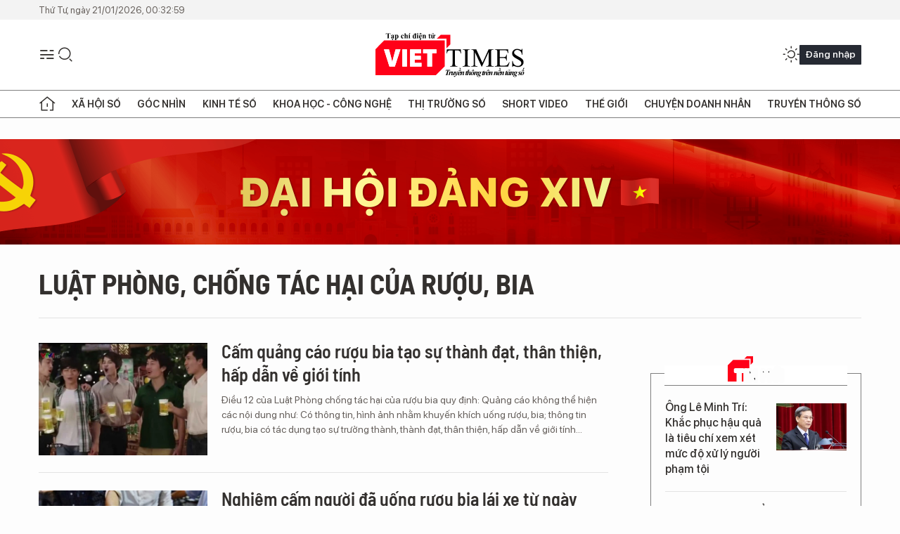

--- FILE ---
content_type: text/html;charset=utf-8
request_url: https://viettimes.vn/chu-de/luat-phong-chong-tac-hai-cua-ruou-bia-70.html
body_size: 19897
content:
<!DOCTYPE html> <html lang="vi"> <head> <title>Luật phòng, chống tác hại của rượu, bia | TẠP CHÍ ĐIỆN TỬ VIETTIMES</title> <meta name="description" content="Tin tức, hình ảnh, video clip về Luật phòng, chống tác hại của rượu, bia đang được dư luận quan tâm, cập nhật tin tuc Luat phong chong tac hai cua ruou bia 24h trong ngày tại TẠP CHÍ ĐIỆN TỬ VIETTIMES"/> <meta name="keywords" content="Luật phòng, chống tác hại của rượu, bia, tin tuc Luat phong chong tac hai cua ruou bia, hinh anh Luat phong chong tac hai cua ruou bia, video clip Luat phong chong tac hai cua ruou bia"/> <meta name="news_keywords" content="Luật phòng, chống tác hại của rượu, bia, tin tuc Luat phong chong tac hai cua ruou bia, hinh anh Luat phong chong tac hai cua ruou bia, video clip Luat phong chong tac hai cua ruou bia"/> <meta http-equiv="Content-Type" content="text/html; charset=utf-8" /> <meta http-equiv="X-UA-Compatible" content="IE=edge"/> <meta http-equiv="refresh" content="1800" /> <meta name="revisit-after" content="1 days" /> <meta name="viewport" content="width=device-width, initial-scale=1"> <meta http-equiv="content-language" content="vi" /> <meta name="format-detection" content="telephone=no"/> <meta name="format-detection" content="address=no"/> <meta name="apple-mobile-web-app-capable" content="yes"> <meta name="apple-mobile-web-app-status-bar-style" content="black"> <meta name="apple-mobile-web-app-title" content="TẠP CHÍ ĐIỆN TỬ VIETTIMES"/> <meta name="referrer" content="no-referrer-when-downgrade"/> <link rel="shortcut icon" href="https://cdn.viettimes.vn/assets/web/styles/img/favicon.ico" type="image/x-icon" /> <link rel="preconnect" href="https://cdn.viettimes.vn"/> <link rel="dns-prefetch" href="https://cdn.viettimes.vn"/> <link rel="dns-prefetch" href="//www.google-analytics.com" /> <link rel="dns-prefetch" href="//www.googletagmanager.com" /> <link rel="dns-prefetch" href="//stc.za.zaloapp.com" /> <link rel="dns-prefetch" href="//fonts.googleapis.com" /> <script> var cmsConfig = { domainDesktop: 'https://viettimes.vn', domainMobile: 'https://viettimes.vn', domainApi: 'https://api.viettimes.vn', domainStatic: 'https://cdn.viettimes.vn', domainLog: 'https://log.viettimes.vn', googleAnalytics: 'G-9VXR93J6QG', siteId: 0, pageType: 5, objectId: 70, adsZone: 70, allowAds: true, adsLazy: true, antiAdblock: true, }; var USER_AGENT=window.navigator&&(window.navigator.userAgent||window.navigator.vendor)||window.opera||"",IS_MOBILE=/Android|webOS|iPhone|iPod|BlackBerry|Windows Phone|IEMobile|Mobile Safari|Opera Mini/i.test(USER_AGENT),IS_REDIRECT=!1;function setCookie(e,o,i){var n=new Date,i=(n.setTime(n.getTime()+24*i*60*60*1e3),"expires="+n.toUTCString());document.cookie=e+"="+o+"; "+i+";path=/;"}function getCookie(e){var o=document.cookie.indexOf(e+"="),i=o+e.length+1;return!o&&e!==document.cookie.substring(0,e.length)||-1===o?null:(-1===(e=document.cookie.indexOf(";",i))&&(e=document.cookie.length),unescape(document.cookie.substring(i,e)))}; </script> <script> if(USER_AGENT && USER_AGENT.indexOf("facebot") <= 0 && USER_AGENT.indexOf("facebookexternalhit") <= 0) { var query = ''; var hash = ''; if (window.location.search) query = window.location.search; if (window.location.hash) hash = window.location.hash; var canonicalUrl = 'https://viettimes.vn/chu-de/luat-phong-chong-tac-hai-cua-ruou-bia-70.html' + query + hash ; var curUrl = decodeURIComponent(window.location.href); if(!location.port && canonicalUrl.startsWith("http") && curUrl != canonicalUrl){ window.location.replace(canonicalUrl); } } </script> <meta name="author" content="TẠP CHÍ ĐIỆN TỬ VIETTIMES" /> <meta name="copyright" content="Copyright © 2026 by TẠP CHÍ ĐIỆN TỬ VIETTIMES" /> <meta name="RATING" content="GENERAL" /> <meta name="GENERATOR" content="TẠP CHÍ ĐIỆN TỬ VIETTIMES" /> <meta content="TẠP CHÍ ĐIỆN TỬ VIETTIMES" itemprop="sourceOrganization" name="source"/> <meta content="news" itemprop="genre" name="medium"/> <meta name="robots" content="noarchive, max-image-preview:large, index, follow" /> <meta name="GOOGLEBOT" content="noarchive, max-image-preview:large, index, follow" /> <link rel="canonical" href="https://viettimes.vn/chu-de/luat-phong-chong-tac-hai-cua-ruou-bia-70.html" /> <meta property="og:site_name" content="TẠP CHÍ ĐIỆN TỬ VIETTIMES"/> <meta property="og:rich_attachment" content="true"/> <meta property="og:type" content="website"/> <meta property="og:url" content="https://viettimes.vn/chu-de/luat-phong-chong-tac-hai-cua-ruou-bia-70.html"/> <meta property="og:image" content="https://cdn.viettimes.vn/images/8f57e31090c6e6a8f88d6b852c8b04f7c5e394e0856d7c61713df3988ee2e7c6895f6ff99640e3ac3bb5b5f8a5c6c54bae694dddfa11359865c68081e639bef146be566b8188bdbf6aba244b84c4da09/bf312b432c03c55d9c12_SAPC.jpg"/> <meta property="og:image:width" content="1200"/> <meta property="og:image:height" content="630"/> <meta property="og:title" content="Luật phòng, chống tác hại của rượu, bia - trang 1"/> <meta property="og:description" content="Tin tức, hình ảnh, video clip MỚI NHẤT về Luật phòng, chống tác hại của rượu, bia đang được dư luận quan tâm, cập nhật tin tuc Luat phong chong tac hai cua ruou bia 24h trong ngày tại TẠP CHÍ ĐIỆN TỬ VIETTIMES"/> <meta name="twitter:card" value="summary"/> <meta name="twitter:url" content="https://viettimes.vn/chu-de/luat-phong-chong-tac-hai-cua-ruou-bia-70.html"/> <meta name="twitter:title" content="Luật phòng, chống tác hại của rượu, bia - trang 1"/> <meta name="twitter:description" content="Tin tức, hình ảnh, video clip MỚI NHẤT về Luật phòng, chống tác hại của rượu, bia đang được dư luận quan tâm, cập nhật tin tuc Luat phong chong tac hai cua ruou bia 24h trong ngày tại TẠP CHÍ ĐIỆN TỬ VIETTIMES"/> <meta name="twitter:image" content="https://cdn.viettimes.vn/images/8f57e31090c6e6a8f88d6b852c8b04f7c5e394e0856d7c61713df3988ee2e7c6895f6ff99640e3ac3bb5b5f8a5c6c54bae694dddfa11359865c68081e639bef146be566b8188bdbf6aba244b84c4da09/bf312b432c03c55d9c12_SAPC.jpg"/> <meta name="twitter:site" content="@TẠP CHÍ ĐIỆN TỬ VIETTIMES"/> <meta name="twitter:creator" content="@TẠP CHÍ ĐIỆN TỬ VIETTIMES"/> <script type="application/ld+json"> { "@context": "http://schema.org", "@type": "Organization", "name": "TẠP CHÍ ĐIỆN TỬ VIETTIMES", "url": "https://viettimes.vn", "logo": "https://cdn.viettimes.vn/assets/web/styles/img/logo.png", "foundingDate": "2016", "founders": [ { "@type": "Person", "name": "Cơ quan của Hội Truyền thông số Việt Nam" } ], "address": [ { "@type": "PostalAddress", "streetAddress": "Hà Nội", "addressLocality": "Hà Nội City", "addressRegion": "Northeast", "postalCode": "100000", "addressCountry": "VNM" } ], "contactPoint": [ { "@type": "ContactPoint", "telephone": "+84-862-774-832", "contactType": "customer service" }, { "@type": "ContactPoint", "telephone": "+84-932-288-166", "contactType": "customer service" } ], "sameAs": [ "https://www.youtube.com/@TapchiVietTimes", "https://web.facebook.com/viettimes.vn/", "https://www.tiktok.com/@viettimes.vn?lang=vi-VN" ] } </script> <script type="application/ld+json"> { "@context" : "https://schema.org", "@type" : "WebSite", "name": "TẠP CHÍ ĐIỆN TỬ VIETTIMES", "url": "https://viettimes.vn", "alternateName" : "Tạp chí điện tử Viettimes, Cơ quan của Hội Truyền thông số Việt Nam", "potentialAction": { "@type": "SearchAction", "target": { "@type": "EntryPoint", "urlTemplate": "https:\/\/viettimes.vn/search/?q={search_term_string}" }, "query-input": "required name=search_term_string" } } </script> <script type="application/ld+json"> { "@context":"http://schema.org", "@type":"BreadcrumbList", "itemListElement":[ { "@type":"ListItem", "position":1, "item":{ "@id":"https://viettimes.vn/chu-de/luat-phong-chong-tac-hai-cua-ruou-bia-70.html", "name":"Luật phòng, chống tác hại của rượu, bia" } } ] } </script> <link rel="preload" href="https://cdn.viettimes.vn/assets/web/styles/fonts/audio/icomoon.woff" as="font" type="font/woff" crossorigin=""> <link rel="preload" href="https://cdn.viettimes.vn/assets/web/styles/fonts/icomoon/icomoon-12-12-25.woff" as="font" type="font/woff" crossorigin=""> <link rel="preload" href="https://cdn.viettimes.vn/assets/web/styles/fonts/SFProDisplay/SFProDisplay-BlackItalic.woff2" as="font" type="font/woff2" crossorigin=""> <link rel="preload" href="https://cdn.viettimes.vn/assets/web/styles/fonts/SFProDisplay/SFProDisplay-Bold.woff2" as="font" type="font/woff2" crossorigin=""> <link rel="preload" href="https://cdn.viettimes.vn/assets/web/styles/fonts/SFProDisplay/SFProDisplay-Semibold.woff2" as="font" type="font/woff2" crossorigin=""> <link rel="preload" href="https://cdn.viettimes.vn/assets/web/styles/fonts/SFProDisplay/SFProDisplay-Medium.woff2" as="font" type="font/woff2" crossorigin=""> <link rel="preload" href="https://cdn.viettimes.vn/assets/web/styles/fonts/SFProDisplay/SFProDisplay-Regular.woff2" as="font" type="font/woff2" crossorigin=""> <link rel="preload" href="https://cdn.viettimes.vn/assets/web/styles/fonts/BSC/BarlowSemiCondensed-Bold.woff2" as="font" type="font/woff2" crossorigin=""> <link rel="preload" href="https://cdn.viettimes.vn/assets/web/styles/fonts/BSC/BarlowSemiCondensed-SemiBold.woff2" as="font" type="font/woff2" crossorigin=""> <link rel="preload" href="https://cdn.viettimes.vn/assets/web/styles/fonts/NotoSerif/NotoSerif-Bold.woff2" as="font" type="font/woff2" crossorigin=""> <link rel="preload" href="https://cdn.viettimes.vn/assets/web/styles/fonts/NotoSerif/NotoSerif-Medium.woff2" as="font" type="font/woff2" crossorigin=""> <link rel="preload" href="https://cdn.viettimes.vn/assets/web/styles/fonts/NotoSerif/NotoSerif-Regular.woff2" as="font" type="font/woff2" crossorigin=""> <link rel="preload" href="https://cdn.viettimes.vn/assets/web/styles/fonts/PoppinsZ/PoppinsZ-SemiBold.woff2" as="font" type="font/woff2" crossorigin=""> <link rel="preload" href="https://cdn.viettimes.vn/assets/web/styles/fonts/PoppinsZ/PoppinsZ-Medium.woff2" as="font" type="font/woff2" crossorigin=""> <link rel="preload" href="https://cdn.viettimes.vn/assets/web/styles/fonts/PoppinsZ/PoppinsZ-Regular.woff2" as="font" type="font/woff2" crossorigin=""> <link rel="preload" href="https://cdn.viettimes.vn/assets/web/styles/css/main.min-1.0.30.css" as="style"> <link rel="preload" href="https://cdn.viettimes.vn/assets/web/js/main.min-1.0.31.js" as="script"> <link id="cms-style" rel="stylesheet" href="https://cdn.viettimes.vn/assets/web/styles/css/main.min-1.0.30.css"> <script type="text/javascript"> var _metaOgUrl = 'https://viettimes.vn/chu-de/luat-phong-chong-tac-hai-cua-ruou-bia-70.html'; var page_title = document.title; var tracked_url = window.location.pathname + window.location.search + window.location.hash; </script> <script async="" src="https://www.googletagmanager.com/gtag/js?id=G-9VXR93J6QG"></script> <script> if(!IS_REDIRECT){ window.dataLayer = window.dataLayer || []; function gtag(){dataLayer.push(arguments);} gtag('js', new Date()); gtag('config', 'G-9VXR93J6QG'); } </script> </head> <body class="topic-page"> <div id="sdaWeb_SdaMasthead" class="rennab banner-top" data-platform="1" data-position="Web_SdaMasthead" style="display:none"> </div> <header class="site-header"> <div class="top-header"> <time class="time" id="today"></time> </div> <div class="grid"> <div class="menu-search"> <i class="ic-menu"></i> <div class="search"> <i class="ic-search"></i> <div class="search-form"> <div class="advance-search"> <input type="text" class="txtsearch" placeholder="Nhập từ khóa cần tìm"> <select id="dlMode" class="select-mode"> <option value="4" selected="">Tìm theo tiêu đề</option> <option value="5">Bài viết</option> <option value="2">Tác giả</option> </select> </div> <button type="button" class="btn btn_search" aria-label="Tìm kiếm"> <i class="ic-search"></i>Tìm kiếm </button> </div> </div> </div> <a class="logo" href="https://viettimes.vn" title="TẠP CHÍ ĐIỆN TỬ VIETTIMES">TẠP CHÍ ĐIỆN TỬ VIETTIMES</a> <div class="hdr-action"> <a href="javascript:void(0);" class="notification" title="Nhận thông báo"> <i class="ic-notification"></i> </a> <a href="javascript:void(0);" class="dark-mode" title="Chế độ tối"> <i class="ic-sun"></i> <i class="ic-moon"></i> </a> <div class="wrap-user user-profile"></div> </div> </div> <ul class="menu"> <li class="main"> <a href="/" class="menu-heading" title="Trang chủ"><i class="ic-home"></i></a> </li> <li class="main" data-id="175"> <a class="menu-heading" href="https://viettimes.vn/xa-hoi-so/" title="Xã hội số">Xã hội số</a> <div class="cate-news loading" data-zone="175"></div> </li> <li class="main" data-id="115"> <a class="menu-heading" href="https://viettimes.vn/goc-nhin-truyen-thong/" title="Góc nhìn">Góc nhìn</a> <div class="cate-news loading" data-zone="115"></div> </li> <li class="main" data-id="3"> <a class="menu-heading" href="https://viettimes.vn/kinh-te-so/" title="Kinh tế số">Kinh tế số</a> <div class="cate-news loading" data-zone="3"></div> </li> <li class="main" data-id="109"> <a class="menu-heading" href="https://viettimes.vn/khoa-hoc-cong-nghe/" title="Khoa học - Công nghệ ">Khoa học - Công nghệ </a> <div class="cate-news loading" data-zone="109"></div> </li> <li class="main" data-id="189"> <a class="menu-heading" href="https://viettimes.vn/thi-truong-so/" title="Thị trường số">Thị trường số</a> <div class="cate-news loading" data-zone="189"></div> </li> <li class="main" data-id="195"> <a class="menu-heading" href="https://viettimes.vn/short/" title="Short Video">Short Video</a> <div class="cate-news loading" data-zone="195"></div> </li> <li class="main" data-id="121"> <a class="menu-heading" href="https://viettimes.vn/the-gioi/" title="Thế giới">Thế giới</a> <div class="cate-news loading" data-zone="121"></div> </li> <li class="main" data-id="38"> <a class="menu-heading" href="https://viettimes.vn/doanh-nghiep-doanh-nhan/" title="Chuyện doanh nhân ">Chuyện doanh nhân </a> <div class="cate-news loading" data-zone="38"></div> </li> <li class="main" data-id="116"> <a class="menu-heading" href="https://viettimes.vn/vdca/" title="Truyền thông số">Truyền thông số</a> <div class="cate-news loading" data-zone="116"></div> </li> </ul> </header> <div class="big-menu-vertical"> <div class="hdr-action"> <i class="ic-close">close</i> <a href="#" class="notification"> <i class="ic-notification"></i> </a> <a href="#" class="dark-mode hidden"> <i class="ic-sun"></i> <i class="ic-moon"></i> </a> <a href="#" class="btn-modal" data-target="loginModal"> Đăng nhập </a> </div> <ul class="menu"> <li class="main"> <a href="/" class="menu-heading" title="Trang chủ"><i class="ic-home"></i>Trang chủ</a> </li> <li class="main"> <a class="menu-heading" href="https://viettimes.vn/xa-hoi-so/" title="Xã hội số">Xã hội số</a> <i class="ic-chevron-down"></i> <ul class="sub-menu"> <li class="main"> <a href="https://viettimes.vn/xa-hoi-su-kien/" title="Xã hội">Xã hội</a> </li> <li class="main"> <a href="https://viettimes.vn/phap-luat/" title="Pháp luật">Pháp luật</a> </li> <li class="main"> <a href="https://viettimes.vn/xa-hoi/y-te/" title="Y tế">Y tế</a> </li> </ul> </li> <li class="main"> <a class="menu-heading" href="https://viettimes.vn/goc-nhin-truyen-thong/" title="Góc nhìn">Góc nhìn</a> </li> <li class="main"> <a class="menu-heading" href="https://viettimes.vn/kinh-te-so/" title="Kinh tế số">Kinh tế số</a> <i class="ic-chevron-down"></i> <ul class="sub-menu"> <li class="main"> <a href="https://viettimes.vn/bat-dong-san/" title="Bất động sản">Bất động sản</a> </li> <li class="main"> <a href="https://viettimes.vn/kinh-te-du-lieu/du-lieu/" title="Dữ liệu">Dữ liệu</a> </li> <li class="main"> <a href="https://viettimes.vn/kinh-te-du-lieu/quan-tri/" title="Kinh Doanh">Kinh Doanh</a> </li> <li class="main"> <a href="https://viettimes.vn/chung-khoan/" title="Chứng khoán">Chứng khoán</a> </li> </ul> </li> <li class="main"> <a class="menu-heading" href="https://viettimes.vn/khoa-hoc-cong-nghe/" title="Khoa học - Công nghệ ">Khoa học - Công nghệ </a> <i class="ic-chevron-down"></i> <ul class="sub-menu"> <li class="main"> <a href="https://viettimes.vn/ai/" title="AI">AI</a> </li> <li class="main"> <a href="https://viettimes.vn/cong-nghe/chuyen-doi-so/" title="Chuyển đổi số">Chuyển đổi số</a> </li> <li class="main"> <a href="https://viettimes.vn/ha-tang-so/" title="Hạ tầng số">Hạ tầng số</a> </li> </ul> </li> <li class="main"> <a class="menu-heading" href="https://viettimes.vn/thi-truong-so/" title="Thị trường số">Thị trường số</a> <i class="ic-chevron-down"></i> <ul class="sub-menu"> <li class="main"> <a href="https://viettimes.vn/oto-xe-may/" title="Xe">Xe</a> </li> <li class="main"> <a href="https://viettimes.vn/san-pham-dich-vu/" title="Sản phẩm dịch vụ">Sản phẩm dịch vụ</a> </li> <li class="main"> <a href="https://viettimes.vn/tu-van-tieu-dung/" title="Tư vấn tiêu dùng">Tư vấn tiêu dùng</a> </li> </ul> </li> <li class="main"> <a class="menu-heading" href="https://viettimes.vn/the-gioi/" title="Thế giới">Thế giới</a> <i class="ic-chevron-down"></i> <ul class="sub-menu"> <li class="main"> <a href="https://viettimes.vn/chuyen-la/" title="Chuyện lạ">Chuyện lạ</a> </li> <li class="main"> <a href="https://viettimes.vn/the-gioi/phan-tich/" title="Phân tích">Phân tích</a> </li> <li class="main"> <a href="https://viettimes.vn/cong-nghe-moi/" title="Công nghệ mới">Công nghệ mới</a> </li> </ul> </li> <li class="main"> <a class="menu-heading" href="https://viettimes.vn/doanh-nghiep-doanh-nhan/" title="Chuyện doanh nhân ">Chuyện doanh nhân </a> </li> <li class="main"> <a class="menu-heading" href="https://viettimes.vn/vdca/" title="Truyền thông số">Truyền thông số</a> </li> <li class="main"> <a class="menu-heading" href="https://viettimes.vn/multimedia/" title="Viettimes Media">Viettimes Media</a> <i class="ic-chevron-down"></i> <ul class="sub-menu"> <li class="main"> <a href="https://viettimes.vn/anh/" title="Ảnh">Ảnh</a> </li> <li class="main"> <a href="https://viettimes.vn/video/" title="Video">Video</a> </li> <li class="main"> <a href="https://viettimes.vn/short/" title="Short Video">Short Video</a> </li> <li class="main"> <a href="https://viettimes.vn/emagazine/" title="Emagazine">Emagazine</a> </li> <li class="main"> <a href="https://viettimes.vn/infographic/" title="Infographic">Infographic</a> </li> </ul> </li> </ul> </div> <div class="site-body"> <div id="sdaWeb_SdaAfterMenu" class="rennab " data-platform="1" data-position="Web_SdaAfterMenu" style="display:none"> </div> <div class="container"> <div id="sdaWeb_SdaTop" class="rennab " data-platform="1" data-position="Web_SdaTop" style="display:none"> </div> <div class="breadcrumb"> <h1 class="main"> <a href="https://viettimes.vn/chu-de/luat-phong-chong-tac-hai-cua-ruou-bia-70.html" title="Luật phòng, chống tác hại của rượu, bia">Luật phòng, chống tác hại của rượu, bia</a> </h1> </div> <div class="col"> <div class="main-col content-col"> <div id="sdaWeb_SdaMiddle" class="rennab " data-platform="1" data-position="Web_SdaMiddle" style="display:none"> </div> <div class="timeline content-list" data-source="topic-timeline-70"> <article class="story" data-id="107523"> <figure class="story__thumb"> <a class="cms-link" href="https://viettimes.vn/cam-quang-cao-ruou-bia-tao-su-thanh-dat-than-thien-hap-dan-ve-gioi-tinh-post107523.html" title="Cấm quảng cáo rượu bia tạo sự thành đạt, thân thiện, hấp dẫn về giới tính"> <img class="lazyload" src="[data-uri]" data-src="https://cdn.viettimes.vn/images/4913bdda32fa4768cd86a5fd17b0758f857c0d92d32bafcc5ea175a556b958812e78898a027398068ff6b89030ff98ef58aa3a3073db67598df8f186e1412508479d3bc28e8259627ef70183dd41fa82/bf312b432c03c55d9c12_SAPC.jpg.webp" alt="Ảnh minh họa"> <noscript><img src="https://cdn.viettimes.vn/images/4913bdda32fa4768cd86a5fd17b0758f857c0d92d32bafcc5ea175a556b958812e78898a027398068ff6b89030ff98ef58aa3a3073db67598df8f186e1412508479d3bc28e8259627ef70183dd41fa82/bf312b432c03c55d9c12_SAPC.jpg.webp" alt="Ảnh minh họa" class="image-fallback"></noscript> </a> </figure> <h2 class="story__heading" data-tracking="107523"> <a class="cms-link " href="https://viettimes.vn/cam-quang-cao-ruou-bia-tao-su-thanh-dat-than-thien-hap-dan-ve-gioi-tinh-post107523.html" title="Cấm quảng cáo rượu bia tạo sự thành đạt, thân thiện, hấp dẫn về giới tính"> Cấm quảng cáo rượu bia tạo sự thành đạt, thân thiện, hấp dẫn về giới tính </a> </h2> <div class="story__summary "> Điều 12 của Luật Phòng chống tác hại của rượu bia quy định: Quảng cáo không thể hiện các nội dung như: Có thông tin, hình ảnh nhằm khuyến khích uống rượu, bia; thông tin rượu, bia có tác dụng tạo sự trưởng thành, thành đạt, thân thiện, hấp dẫn về giới tính... </div> </article> <article class="story" data-id="107363"> <figure class="story__thumb"> <a class="cms-link" href="https://viettimes.vn/nghiem-cam-nguoi-da-uong-ruou-bia-lai-xe-tu-ngay-112020-post107363.html" title="Nghiêm cấm người đã uống rượu bia lái xe từ ngày 1/1/2020"> <img class="lazyload" src="[data-uri]" data-src="https://cdn.viettimes.vn/images/4913bdda32fa4768cd86a5fd17b0758f062c0a56a9c5e7a91576f8168e2c13c7d955feb46e19dbf561825e51268aec8f3332d03071c47ae749bc792ec864b4e9ef5ce14d873ae59325ba78affa5ae78bac994d584cf34314d2c663df328b0978/28671quangcaobia7913943_30520196935363_1462019.jpg.webp" alt="Luật nghiêm cấm điều khiển phương tiện giao thông mà trong máu hoặc hơi thở có nồng độ cồn."> <noscript><img src="https://cdn.viettimes.vn/images/4913bdda32fa4768cd86a5fd17b0758f062c0a56a9c5e7a91576f8168e2c13c7d955feb46e19dbf561825e51268aec8f3332d03071c47ae749bc792ec864b4e9ef5ce14d873ae59325ba78affa5ae78bac994d584cf34314d2c663df328b0978/28671quangcaobia7913943_30520196935363_1462019.jpg.webp" alt="Luật nghiêm cấm điều khiển phương tiện giao thông mà trong máu hoặc hơi thở có nồng độ cồn." class="image-fallback"></noscript> </a> </figure> <h2 class="story__heading" data-tracking="107363"> <a class="cms-link " href="https://viettimes.vn/nghiem-cam-nguoi-da-uong-ruou-bia-lai-xe-tu-ngay-112020-post107363.html" title="Nghiêm cấm người đã uống rượu bia lái xe từ ngày 1/1/2020"> Nghiêm cấm người đã uống rượu bia lái xe từ ngày 1/1/2020 </a> </h2> <div class="story__summary "> VietTimes -- Theo Luật Phòng, chống tác hại của rượu bia vừa được thông qua sáng nay, Quốc hội thống nhất quy định cấm điều khiển phương tiện giao thông mà trong máu hoặc hơi thở có nồng độ cồn. Người điều khiển phương tiện giao thông không uống rượu, bia trước và trong khi tham gia giao thông. Luật này có hiệu lực thi hành từ ngày 1/1/2020. </div> </article> <article class="story" data-id="107156"> <figure class="story__thumb"> <a class="cms-link" href="https://viettimes.vn/iogt-international-viet-nam-la-chu-bo-sua-khong-lo-cua-heineken-post107156.html" title="IOGT International: Việt Nam là chú bò sữa khổng lồ của Heineken (*)"> <img class="lazyload" src="[data-uri]" data-src="https://cdn.viettimes.vn/images/4913bdda32fa4768cd86a5fd17b0758f062c0a56a9c5e7a91576f8168e2c13c7af5e146a0af018f7c6bdb574a46e7dd39f028f2786038a63d8b9b2ad360b3edabadbb11974c9e4f81d729a0b6828506a/image_8261987_1262019.jpg.webp" alt="Theo IOGT International, Việt Nam là quốc gia tiêu thụ bia lớn thứ ba ở châu Á, chỉ sau Trung Quốc và Nhật Bản."> <noscript><img src="https://cdn.viettimes.vn/images/4913bdda32fa4768cd86a5fd17b0758f062c0a56a9c5e7a91576f8168e2c13c7af5e146a0af018f7c6bdb574a46e7dd39f028f2786038a63d8b9b2ad360b3edabadbb11974c9e4f81d729a0b6828506a/image_8261987_1262019.jpg.webp" alt="Theo IOGT International, Việt Nam là quốc gia tiêu thụ bia lớn thứ ba ở châu Á, chỉ sau Trung Quốc và Nhật Bản." class="image-fallback"></noscript> </a> </figure> <h2 class="story__heading" data-tracking="107156"> <a class="cms-link " href="https://viettimes.vn/iogt-international-viet-nam-la-chu-bo-sua-khong-lo-cua-heineken-post107156.html" title="IOGT International: Việt Nam là chú bò sữa khổng lồ của Heineken (*)"> IOGT International: Việt Nam là chú bò sữa khổng lồ của Heineken (*) </a> </h2> <div class="story__summary "> <p>VietTimes – Theo Tổ chức Quốc tế Nếp sống lành mạnh (IOGT International), Việt Nam là thị trường mang lại lợi nhuận lớn thứ hai cho Heineken, sau Mexico. Các nhà phân tích ước tính thu nhập kinh doanh từ thị trường Việt Nam chỉ chiếm khoảng 10% trong tổng số 3,87 tỷ euro (4,3 tỷ USD) mà tập đoàn này kiếm được năm ngoái.</p> </div> </article> <article class="story" data-id="107001"> <figure class="story__thumb"> <a class="cms-link" href="https://viettimes.vn/19-to-chuc-ca-nhan-gui-kien-nghi-can-nhac-du-thao-luat-phong-chong-tac-hai-cua-ruou-bia-post107001.html" title="19 tổ chức, cá nhân gửi kiến nghị cân nhắc dự thảo Luật Phòng, chống tác hại của rượu bia"> <img class="lazyload" src="[data-uri]" data-src="https://cdn.viettimes.vn/images/4913bdda32fa4768cd86a5fd17b0758f062c0a56a9c5e7a91576f8168e2c13c7cac731760e8b42001cc3f88c0f721bb61c1e6fc488d4d52451f2d764e74dfaa79d6d6e380cbee58b61458ee4c66de380745d7d5225eeb6a782c8a72f173983f0/ruoubiangocthang_pepu5402959_1062019.jpg.webp" alt="Ảnh minh họa"> <noscript><img src="https://cdn.viettimes.vn/images/4913bdda32fa4768cd86a5fd17b0758f062c0a56a9c5e7a91576f8168e2c13c7cac731760e8b42001cc3f88c0f721bb61c1e6fc488d4d52451f2d764e74dfaa79d6d6e380cbee58b61458ee4c66de380745d7d5225eeb6a782c8a72f173983f0/ruoubiangocthang_pepu5402959_1062019.jpg.webp" alt="Ảnh minh họa" class="image-fallback"></noscript> </a> </figure> <h2 class="story__heading" data-tracking="107001"> <a class="cms-link " href="https://viettimes.vn/19-to-chuc-ca-nhan-gui-kien-nghi-can-nhac-du-thao-luat-phong-chong-tac-hai-cua-ruou-bia-post107001.html" title="19 tổ chức, cá nhân gửi kiến nghị cân nhắc dự thảo Luật Phòng, chống tác hại của rượu bia"> 19 tổ chức, cá nhân gửi kiến nghị cân nhắc dự thảo Luật Phòng, chống tác hại của rượu bia </a> </h2> <div class="story__summary "> VietTimes -- Theo Liên minh Phòng chống các bệnh không lây nhiễm Việt Nam (NCDs-VN), phần lớn nội dung của dự thảo Luật Phòng, chống tác hại rượu, bia đưa ra chỉ còn mang tính hình thức. Bởi dự luật không có được tính rõ ràng, cụ thể về quyền và trách nhiệm của từng chủ thể chịu sự chi phối của luật đi kèm chế tài xử phạt nghiêm minh khi vi phạm. </div> </article> <div id="sdaWeb_SdaNative1" class="rennab " data-platform="1" data-position="Web_SdaNative1" style="display:none"> </div> <article class="story" data-id="107017"> <figure class="story__thumb"> <a class="cms-link" href="https://viettimes.vn/khong-co-chuyen-doanh-nghiep-lobby-dbqh-lam-luat-phong-chong-tac-hai-cua-ruou-bia-post107017.html" title="Không có chuyện doanh nghiệp “lobby” ĐBQH làm Luật Phòng, chống tác hại của rượu bia"> <img class="lazyload" src="[data-uri]" data-src="https://cdn.viettimes.vn/images/4913bdda32fa4768cd86a5fd17b0758f062c0a56a9c5e7a91576f8168e2c13c76069d5ef43200ba2d6e9b7f52d76b60800bd162496fc7b2bb86fe7f395235cc547f2ee9ddab59980f62969401b24e26e479d3bc28e8259627ef70183dd41fa82/tongthukyquochoiluatdackhu7803191_1062019.jpg.webp" alt="Tổng Thư ký Quốc hội Nguyễn Hạnh Phúc"> <noscript><img src="https://cdn.viettimes.vn/images/4913bdda32fa4768cd86a5fd17b0758f062c0a56a9c5e7a91576f8168e2c13c76069d5ef43200ba2d6e9b7f52d76b60800bd162496fc7b2bb86fe7f395235cc547f2ee9ddab59980f62969401b24e26e479d3bc28e8259627ef70183dd41fa82/tongthukyquochoiluatdackhu7803191_1062019.jpg.webp" alt="Tổng Thư ký Quốc hội Nguyễn Hạnh Phúc" class="image-fallback"></noscript> </a> </figure> <h2 class="story__heading" data-tracking="107017"> <a class="cms-link " href="https://viettimes.vn/khong-co-chuyen-doanh-nghiep-lobby-dbqh-lam-luat-phong-chong-tac-hai-cua-ruou-bia-post107017.html" title="Không có chuyện doanh nghiệp “lobby” ĐBQH làm Luật Phòng, chống tác hại của rượu bia"> Không có chuyện doanh nghiệp “lobby” ĐBQH làm Luật Phòng, chống tác hại của rượu bia </a> </h2> <div class="story__summary "> VietTimes -- Tổng Thư ký Quốc hội Nguyễn Hạnh Phúc khẳng định không có chuyện doanh nghiệp "lobby" chi phối việc làm Luật Phòng, chống tác hại rượu bia của các đại biểu Quốc hội. Ngoài ra, Quốc hội sẽ giao Chính phủ tăng hình thức xử phạt tài xế uống rượu, bia khi lái xe. </div> </article> <article class="story" data-id="106643"> <figure class="story__thumb"> <a class="cms-link" href="https://viettimes.vn/khong-cam-lai-xe-khi-uong-ruou-bia-hon-nua-dai-bieu-quoc-hoi-muon-gi-post106643.html" title="Không cấm lái xe khi uống rượu, bia– hơn nửa đại biểu Quốc hội muốn gì"> <img class="lazyload" src="[data-uri]" data-src="https://cdn.viettimes.vn/images/4913bdda32fa4768cd86a5fd17b0758f8ba3f77f7df69eb56e9c39e47d49f8f602e1b6a121f03719f9650e0d0651710e096beca3d2437ffc63a6ff4abff806a3b8ab9541491564c8c7b5eb967c4523b4/img_2168h3651397_662019.jpeg.webp" alt="Nhà báo"> <noscript><img src="https://cdn.viettimes.vn/images/4913bdda32fa4768cd86a5fd17b0758f8ba3f77f7df69eb56e9c39e47d49f8f602e1b6a121f03719f9650e0d0651710e096beca3d2437ffc63a6ff4abff806a3b8ab9541491564c8c7b5eb967c4523b4/img_2168h3651397_662019.jpeg.webp" alt="Nhà báo" class="image-fallback"></noscript> </a> </figure> <h2 class="story__heading" data-tracking="106643"> <a class="cms-link " href="https://viettimes.vn/khong-cam-lai-xe-khi-uong-ruou-bia-hon-nua-dai-bieu-quoc-hoi-muon-gi-post106643.html" title="Không cấm lái xe khi uống rượu, bia– hơn nửa đại biểu Quốc hội muốn gì"> Không cấm lái xe khi uống rượu, bia– hơn nửa đại biểu Quốc hội muốn gì </a> </h2> <div class="story__summary "> VietTimes  – Tôi thật sự hoang mang khi cả 2 phương án có tác dụng hạn chế tác hại của rượu bia đều bị các đại biểu Quốc hội (ĐBQH) từ chối khi lấy ý kiến vào chiều 3/6. </div> </article> <article class="story" data-id="106401"> <figure class="story__thumb"> <a class="cms-link" href="https://viettimes.vn/chua-thong-nhat-duoc-quan-diem-da-uong-ruou-bia-thi-khong-lai-xe-tai-nghi-truong-post106401.html" title="Chưa thống nhất được quan điểm “đã uống rượu bia thì không lái xe&#39; tại nghị trường"> <img class="lazyload" src="[data-uri]" data-src="https://cdn.viettimes.vn/images/4913bdda32fa4768cd86a5fd17b0758f062c0a56a9c5e7a91576f8168e2c13c7e719e169b7589f285ef2594a2acb0f2b73e98b2c0d49735f776f71b456dbfb4d25741fce674319b54d57c4b639d9dbf7/002_vhsv5841726_362019.jpg.webp" alt="Chiều nay, các ĐBQH chưa thống nhất được 2 trong 3 nội dung cần &#34;chốt&#34; của dự thảo Luật Phòng, chống tác hại của rượu, bia."> <noscript><img src="https://cdn.viettimes.vn/images/4913bdda32fa4768cd86a5fd17b0758f062c0a56a9c5e7a91576f8168e2c13c7e719e169b7589f285ef2594a2acb0f2b73e98b2c0d49735f776f71b456dbfb4d25741fce674319b54d57c4b639d9dbf7/002_vhsv5841726_362019.jpg.webp" alt="Chiều nay, các ĐBQH chưa thống nhất được 2 trong 3 nội dung cần &#34;chốt&#34; của dự thảo Luật Phòng, chống tác hại của rượu, bia." class="image-fallback"></noscript> </a> </figure> <h2 class="story__heading" data-tracking="106401"> <a class="cms-link " href="https://viettimes.vn/chua-thong-nhat-duoc-quan-diem-da-uong-ruou-bia-thi-khong-lai-xe-tai-nghi-truong-post106401.html" title="Chưa thống nhất được quan điểm “đã uống rượu bia thì không lái xe&#39; tại nghị trường"> Chưa thống nhất được quan điểm “đã uống rượu bia thì không lái xe' tại nghị trường </a> </h2> <div class="story__summary "> VietTimes -- Chỉ 35% số đại biểu Quốc hội (ĐBQH) có mặt tại nghị trường chiều nay (3/6) tán thành nội dung cấm điều khiển phương tiện giao thông mà trong máu hoặc khí thở có nồng độ cồn trong dự thảo Luật Phòng, chống tác hại của rượu, bia. </div> </article> <article class="story" data-id="106342"> <figure class="story__thumb"> <a class="cms-link" href="https://viettimes.vn/chieu-nay-dbqh-chot-3-noi-dung-cuoi-cung-trong-du-thao-luat-phong-chong-tac-hai-cua-ruou-bia-post106342.html" title="Chiều nay, ĐBQH “chốt” 3 nội dung cuối cùng trong dự thảo Luật Phòng, chống tác hại của rượu, bia"> <img class="lazyload" src="[data-uri]" data-src="https://cdn.viettimes.vn/images/4913bdda32fa4768cd86a5fd17b0758f062c0a56a9c5e7a91576f8168e2c13c76c6949a81c451d0eca2b69a6e9aef5e2e1f3382c0cb0b71f87c03db73d1423a18671c9f1ba5b3599de6b0426e1907053/01llg2jvujnqlox4208822_362019.jpg.webp" alt="Dự kiến, Quốc hội sẽ biểu quyết thông qua Luật Phòng, chống tác hại của rượu, bia vào ngày 14/6 tới."> <noscript><img src="https://cdn.viettimes.vn/images/4913bdda32fa4768cd86a5fd17b0758f062c0a56a9c5e7a91576f8168e2c13c76c6949a81c451d0eca2b69a6e9aef5e2e1f3382c0cb0b71f87c03db73d1423a18671c9f1ba5b3599de6b0426e1907053/01llg2jvujnqlox4208822_362019.jpg.webp" alt="Dự kiến, Quốc hội sẽ biểu quyết thông qua Luật Phòng, chống tác hại của rượu, bia vào ngày 14/6 tới." class="image-fallback"></noscript> </a> </figure> <h2 class="story__heading" data-tracking="106342"> <a class="cms-link " href="https://viettimes.vn/chieu-nay-dbqh-chot-3-noi-dung-cuoi-cung-trong-du-thao-luat-phong-chong-tac-hai-cua-ruou-bia-post106342.html" title="Chiều nay, ĐBQH “chốt” 3 nội dung cuối cùng trong dự thảo Luật Phòng, chống tác hại của rượu, bia"> Chiều nay, ĐBQH “chốt” 3 nội dung cuối cùng trong dự thảo Luật Phòng, chống tác hại của rượu, bia </a> </h2> <div class="story__summary "> VietTimes – Chiều nay (3/6), các ĐBQH sẽ cho ý kiến về 3 nội dung cuối cùng trong dự thảo Luật phòng, chống tác hại của rượu, bia, trong đó có nội dung liên quan việc uống rượu bia của người điều khiển phương tiện tham gia giao thông việc cấm bán và quảng cáo rượu, bia. </div> </article> <article class="story" data-id="106262"> <figure class="story__thumb"> <a class="cms-link" href="https://viettimes.vn/co-ep-nguoi-viet-uong-ruou-bia-di-nguoc-chieu-tam-the-dan-toc-post106262.html" title="Cố “ép” người Việt uống rượu bia – đi ngược chiều tâm thế dân tộc"> <img class="lazyload" src="[data-uri]" data-src="https://cdn.viettimes.vn/images/4913bdda32fa4768cd86a5fd17b0758f8ba3f77f7df69eb56e9c39e47d49f8f699f1af184606d82e3562ecb2048d9ed30a5644f3bfe9bde273f98659518c6804acec60e11ee928a6197ae7d2aacf1868/img28117060804_262019.JPG.webp" alt="Bác sĩ Nguyễn Trọng An - Phó Giám đốc Trung tâm Nghiên cứu và Đào tạo Phát triển Cộng đồng, điều phối Liên minh NCDs-Việt Nam"> <noscript><img src="https://cdn.viettimes.vn/images/4913bdda32fa4768cd86a5fd17b0758f8ba3f77f7df69eb56e9c39e47d49f8f699f1af184606d82e3562ecb2048d9ed30a5644f3bfe9bde273f98659518c6804acec60e11ee928a6197ae7d2aacf1868/img28117060804_262019.JPG.webp" alt="Bác sĩ Nguyễn Trọng An - Phó Giám đốc Trung tâm Nghiên cứu và Đào tạo Phát triển Cộng đồng, điều phối Liên minh NCDs-Việt Nam" class="image-fallback"></noscript> </a> </figure> <h2 class="story__heading" data-tracking="106262"> <a class="cms-link " href="https://viettimes.vn/co-ep-nguoi-viet-uong-ruou-bia-di-nguoc-chieu-tam-the-dan-toc-post106262.html" title="Cố “ép” người Việt uống rượu bia – đi ngược chiều tâm thế dân tộc"> Cố “ép” người Việt uống rượu bia – đi ngược chiều tâm thế dân tộc </a> </h2> <div class="story__summary "> VietTimes -- Tưởng chừng phiên thảo luận nóng rẫy tại nghị trường Quốc hội vào ngày 23/5 vừa qua, ít ra cũng làm cho Hiệp hội rượu, bia và nước giải khát Việt Nam phần nào nhìn lại và tìm lại được chính bản thân mình sau từng ấy “nỗ lực” kêu gào cho cái mà họ xây dựng là “người uống có trách nhiệm”. Chẳng ngờ mới đây, họ tiếp tục đưa thông tin với những “luận điệu” theo kiểu “Cấm bán rượu, bia theo giờ khả thi đến đâu”?... nhằm tiếp tục bấu víu hy vọng vào việc “mềm hóa” dự Luật phòng, chống tác hại của rượu, bia (PCTHCRB). </div> </article> <article class="story" data-id="106164"> <figure class="story__thumb"> <a class="cms-link" href="https://viettimes.vn/he-lo-su-can-thiep-cua-nganh-cong-nghiep-thuoc-la-vao-chinh-sach-kiem-soat-thuoc-la-tai-viet-nam-post106164.html" title="Hé lộ sự can thiệp của ngành công nghiệp thuốc lá vào chính sách kiểm soát thuốc lá tại Việt Nam"> <img class="lazyload" src="[data-uri]" data-src="https://cdn.viettimes.vn/images/4913bdda32fa4768cd86a5fd17b0758f79bf833761258b4eb1144d44275c09c06e2a4a3ed5c3fc4d3be2c1bd61ccbe269570918960d38656afbdc3ef9a325e806ac4ea457ffecb1f2258cb3d55dd12d2/toancanhhoithao2221369_3152019.jpg.webp" alt="Hội thảo “Thúc đẩy cách tiếp cận tổng thể nhằm thực thi hiệu quả Luật phòng chống tác hại thuốc lá”. Ảnh: Minh Thúy."> <noscript><img src="https://cdn.viettimes.vn/images/4913bdda32fa4768cd86a5fd17b0758f79bf833761258b4eb1144d44275c09c06e2a4a3ed5c3fc4d3be2c1bd61ccbe269570918960d38656afbdc3ef9a325e806ac4ea457ffecb1f2258cb3d55dd12d2/toancanhhoithao2221369_3152019.jpg.webp" alt="Hội thảo “Thúc đẩy cách tiếp cận tổng thể nhằm thực thi hiệu quả Luật phòng chống tác hại thuốc lá”. Ảnh: Minh Thúy." class="image-fallback"></noscript> </a> </figure> <h2 class="story__heading" data-tracking="106164"> <a class="cms-link " href="https://viettimes.vn/he-lo-su-can-thiep-cua-nganh-cong-nghiep-thuoc-la-vao-chinh-sach-kiem-soat-thuoc-la-tai-viet-nam-post106164.html" title="Hé lộ sự can thiệp của ngành công nghiệp thuốc lá vào chính sách kiểm soát thuốc lá tại Việt Nam"> Hé lộ sự can thiệp của ngành công nghiệp thuốc lá vào chính sách kiểm soát thuốc lá tại Việt Nam </a> </h2> <div class="story__summary "> VietTimes – Ngành công nghiệp thuốc lá đang tìm cách đạt được lợi nhuận, trực tiếp hoặc gián tiếp từ các sản phẩm thuốc lá và tìm đủ mọi cách để thuốc lá được tiêu thụ thông qua sự can thiệp vào các chính sách. Thông tin này được BS. Nguyễn Tuấn Lâm (Văn phòng Tổ chức Y tế Thế giới (WHO) tại Việt Nam) chia sẻ tại hội thảo “Thúc đẩy cách tiếp cận tổng thể nhằm thực thi hiệu quả Luật phòng chống tác hại thuốc lá” do Trung tâm Nghiên cứu và Đào tạo Phát triển Cộng đồng (RTCCD), tổ chức điều phối Liên minh Phòng chống các bệnh không lây nhiễm Việt Nam (NCDs-VN) phối hợp với Viện Nghiên cứu Lập pháp - Quốc hội tổ chức sáng 31/5 tại Hà Nội. </div> </article> <article class="story" data-id="106025"> <figure class="story__thumb"> <a class="cms-link" href="https://viettimes.vn/chot-5-noi-dung-trong-du-luat-phong-chong-tac-hai-cua-ruou-bia-post106025.html" title=" “Chốt” 5 nội dung trong dự Luật phòng, chống tác hại của rượu, bia "> <img class="lazyload" src="[data-uri]" data-src="https://cdn.viettimes.vn/images/4913bdda32fa4768cd86a5fd17b0758f1e7ff23950030cd92a71d3a05c98ba7c1f1e319bbac60959befdfc19e9a42cbe3332d03071c47ae749bc792ec864b4e9a81bd0a114bf1862b111ad35a3a404c8/28671quangcaobia7913943_3052019.jpg.webp" alt="Dự thảo Luật cần kiểm soát sự tiếp cận, từ đó hạn chế người dân tiêu thụ rượu, bia và các chất có cồn."> <noscript><img src="https://cdn.viettimes.vn/images/4913bdda32fa4768cd86a5fd17b0758f1e7ff23950030cd92a71d3a05c98ba7c1f1e319bbac60959befdfc19e9a42cbe3332d03071c47ae749bc792ec864b4e9a81bd0a114bf1862b111ad35a3a404c8/28671quangcaobia7913943_3052019.jpg.webp" alt="Dự thảo Luật cần kiểm soát sự tiếp cận, từ đó hạn chế người dân tiêu thụ rượu, bia và các chất có cồn." class="image-fallback"></noscript> </a> </figure> <h2 class="story__heading" data-tracking="106025"> <a class="cms-link " href="https://viettimes.vn/chot-5-noi-dung-trong-du-luat-phong-chong-tac-hai-cua-ruou-bia-post106025.html" title=" “Chốt” 5 nội dung trong dự Luật phòng, chống tác hại của rượu, bia "> “Chốt” 5 nội dung trong dự Luật phòng, chống tác hại của rượu, bia </a> </h2> <div class="story__summary "> VietTimes -- Trong buổi họp lần cuối bàn về dự thảo Luật phòng, chống tác hại của rượu, bia hôm nay (30/5), Ủy ban Thường vụ Quốc hội sẽ bấm nút chốt 5 nội dung quan trọng của dự thảo Luật. </div> </article> <article class="story" data-id="106080"> <figure class="story__thumb"> <a class="cms-link" href="https://viettimes.vn/ha-noi-xu-phat-nghiem-lai-xe-uong-ruou-khi-tham-gia-giao-thong-post106080.html" title="Hà Nội: Xử phạt nghiêm lái xe uống rượu khi tham gia giao thông"> <img class="lazyload" src="[data-uri]" data-src="https://cdn.viettimes.vn/images/4913bdda32fa4768cd86a5fd17b0758f79bf833761258b4eb1144d44275c09c065e58b8a4a3df62132659ec8ab7acb88e2ef432414dbf33ded5e14e958d68ec29b8fa9c6cf8756b974fefc6d48bd995c/hoc_sinh3481604_3052019.jpg.webp" alt="Không sử dựng rượu, bia khi tham gia giao thông"> <noscript><img src="https://cdn.viettimes.vn/images/4913bdda32fa4768cd86a5fd17b0758f79bf833761258b4eb1144d44275c09c065e58b8a4a3df62132659ec8ab7acb88e2ef432414dbf33ded5e14e958d68ec29b8fa9c6cf8756b974fefc6d48bd995c/hoc_sinh3481604_3052019.jpg.webp" alt="Không sử dựng rượu, bia khi tham gia giao thông" class="image-fallback"></noscript> </a> </figure> <h2 class="story__heading" data-tracking="106080"> <a class="cms-link " href="https://viettimes.vn/ha-noi-xu-phat-nghiem-lai-xe-uong-ruou-khi-tham-gia-giao-thong-post106080.html" title="Hà Nội: Xử phạt nghiêm lái xe uống rượu khi tham gia giao thông"> Hà Nội: Xử phạt nghiêm lái xe uống rượu khi tham gia giao thông </a> </h2> <div class="story__summary "> VietTimes – Ngày 30/5, Sở Giao thông vận tải Hà Nội đã có công văn số 4445/SGTVT-QLVT yêu cầu các đơn vị chức năng tăng cường công tác kiểm tra, xử lý các vi phạm liên quan đến việc sử dụng rượu, bia khi điều khiển phương tiện tham gia giao thông. </div> </article> <article class="story" data-id="106018"> <figure class="story__thumb"> <a class="cms-link" href="https://viettimes.vn/du-luat-ruou-bia-mo-ho-kho-hieu-tham-chi-mau-thuan-post106018.html" title="Dự Luật rượu, bia mơ hồ, khó hiểu, thậm chí mâu thuẫn"> <img class="lazyload" src="[data-uri]" data-src="https://cdn.viettimes.vn/images/4913bdda32fa4768cd86a5fd17b0758f8ba3f77f7df69eb56e9c39e47d49f8f623226b5703310d37f427acc573e6a0996e7cb46716f7daec0f0328521bd2f2c425741fce674319b54d57c4b639d9dbf7/rbh5800009_2952019.jpg.webp" alt="Sau nhiều lần sửa đổi, dự Luật PCTHCRB lại giảm dần sức mạnh "> <noscript><img src="https://cdn.viettimes.vn/images/4913bdda32fa4768cd86a5fd17b0758f8ba3f77f7df69eb56e9c39e47d49f8f623226b5703310d37f427acc573e6a0996e7cb46716f7daec0f0328521bd2f2c425741fce674319b54d57c4b639d9dbf7/rbh5800009_2952019.jpg.webp" alt="Sau nhiều lần sửa đổi, dự Luật PCTHCRB lại giảm dần sức mạnh " class="image-fallback"></noscript> </a> </figure> <h2 class="story__heading" data-tracking="106018"> <a class="cms-link " href="https://viettimes.vn/du-luat-ruou-bia-mo-ho-kho-hieu-tham-chi-mau-thuan-post106018.html" title="Dự Luật rượu, bia mơ hồ, khó hiểu, thậm chí mâu thuẫn"> Dự Luật rượu, bia mơ hồ, khó hiểu, thậm chí mâu thuẫn </a> </h2> <div class="story__summary "> VietTimes - Trước khi Quốc hội bắt đầu kỳ họp lần này Liên minh Phòng chống bệnh không lây nhiễm Việt Nam (NCDs-VN) tiếp tục gửi Thư kiến nghị (lần thứ 3) tới Quốc hội về dự thảo Luật Phòng chống tác hại của rượu bia (PCTHRB), sau khi đánh giá “dự thảo Luật lần thứ 5 (đưa ra ngày 23/3/2019) có chất lượng sụt giảm nhiều so với phiên bản lần 1 (15/4/2018, do Bộ Y tế đưa ra)”. </div> </article> <div id="sdaWeb_SdaNative2" class="rennab " data-platform="1" data-position="Web_SdaNative2" style="display:none"> </div> <article class="story" data-id="105948"> <figure class="story__thumb"> <a class="cms-link" href="https://viettimes.vn/du-luat-ruou-bia-truoc-gio-bam-nut-con-nhieu-van-de-can-lam-ro-post105948.html" title="Dự Luật rượu bia trước giờ bấm nút: Còn nhiều vấn đề cần làm rõ"> <img class="lazyload" src="[data-uri]" data-src="https://cdn.viettimes.vn/images/4913bdda32fa4768cd86a5fd17b0758f1e7ff23950030cd92a71d3a05c98ba7c80fbb3ed1b3612699a6909d01142d7e68a16bfb710bf0dae425e1356b13f8fae68a96eb5cdf90a1f7889645ddb6b7852/duthaolua5888242_2952019.jpg.webp" alt="Dự thảo Luật phòng, chống tác hại của rượu, bia đã qua nhiều lần chỉnh sửa nhưng vẫn còn nhiều điểm cần xin ý kiến của Quốc hội"> <noscript><img src="https://cdn.viettimes.vn/images/4913bdda32fa4768cd86a5fd17b0758f1e7ff23950030cd92a71d3a05c98ba7c80fbb3ed1b3612699a6909d01142d7e68a16bfb710bf0dae425e1356b13f8fae68a96eb5cdf90a1f7889645ddb6b7852/duthaolua5888242_2952019.jpg.webp" alt="Dự thảo Luật phòng, chống tác hại của rượu, bia đã qua nhiều lần chỉnh sửa nhưng vẫn còn nhiều điểm cần xin ý kiến của Quốc hội" class="image-fallback"></noscript> </a> </figure> <h2 class="story__heading" data-tracking="105948"> <a class="cms-link " href="https://viettimes.vn/du-luat-ruou-bia-truoc-gio-bam-nut-con-nhieu-van-de-can-lam-ro-post105948.html" title="Dự Luật rượu bia trước giờ bấm nút: Còn nhiều vấn đề cần làm rõ"> Dự Luật rượu bia trước giờ bấm nút: Còn nhiều vấn đề cần làm rõ </a> </h2> <div class="story__summary "> <p>VietTimes -- Ngày mai (30/5), Ủy ban Thường vụ Quốc hội sẽ họp “chốt” về dự thảo Luật phòng, chống tác hại của rượu, bia trước khi Quốc hội biểu quyết. Song, vẫn còn nhiều điều bất hợp lý trong dự thảo Luật khiến Bộ trưởng Bộ Y tế Nguyễn Thị Kim Tiến lo ngại và đã thẳng thắn chỉ ra trong buổi họp giữa Ban soạn thảo Luật, Quốc hội và các bộ, ngành, Chính phủ vào tối 27/5.</p> </div> </article> <article class="story" data-id="105951"> <figure class="story__thumb"> <a class="cms-link" href="https://viettimes.vn/du-luat-ve-ruou-bia-kien-nghi-3-dieu-nam-long-voi-dai-bieu-quoc-hoi-post105951.html" title="Dự Luật về rượu bia: Kiến nghị 3 điều “nằm lòng” với đại biểu Quốc hội"> <img class="lazyload" src="[data-uri]" data-src="https://cdn.viettimes.vn/images/4913bdda32fa4768cd86a5fd17b0758f8ba3f77f7df69eb56e9c39e47d49f8f655d9f70db25271c337b4e74be39372b5657a7e0d4677da7e24a12e244b67b347b3632953f4540ab661ffc7073b83fdc0/tran_tuan7783786_2952019.jpg.webp" alt="Giám đốc Trung tâm NC&amp;ĐT Phát triển Cộng đồng"> <noscript><img src="https://cdn.viettimes.vn/images/4913bdda32fa4768cd86a5fd17b0758f8ba3f77f7df69eb56e9c39e47d49f8f655d9f70db25271c337b4e74be39372b5657a7e0d4677da7e24a12e244b67b347b3632953f4540ab661ffc7073b83fdc0/tran_tuan7783786_2952019.jpg.webp" alt="Giám đốc Trung tâm NC&amp;ĐT Phát triển Cộng đồng" class="image-fallback"></noscript> </a> </figure> <h2 class="story__heading" data-tracking="105951"> <a class="cms-link " href="https://viettimes.vn/du-luat-ve-ruou-bia-kien-nghi-3-dieu-nam-long-voi-dai-bieu-quoc-hoi-post105951.html" title="Dự Luật về rượu bia: Kiến nghị 3 điều “nằm lòng” với đại biểu Quốc hội"> Dự Luật về rượu bia: Kiến nghị 3 điều “nằm lòng” với đại biểu Quốc hội </a> </h2> <div class="story__summary "> VietTimes -- Chưa đầy hai tuần nữa, các đại biểu Quốc hội sẽ biểu quyết thông qua dự Luật Phòng chống tác hại của rượu bia (PCTHRB). Liệu dự Luật được thông qua hay bị phủ quyết? Hay thông qua với những nội dung khó đảm bảo được muc tiêu đề ra là khung pháp lý phòng chống hiệu quả THRB? </div> </article> <article class="story" data-id="105911"> <figure class="story__thumb"> <a class="cms-link" href="https://viettimes.vn/10-to-chuc-quoc-te-da-khuyen-nghi-thu-tuong-chinh-phu-chu-tich-quoc-hoi-va-bo-truong-y-te-nuoc-ta-nhung-gi-post105911.html" title="10 tổ chức quốc tế đã khuyến nghị Thủ tướng Chính phủ, Chủ tịch Quốc hội và Bộ trưởng Y tế nước ta những gì?"> <img class="lazyload" src="[data-uri]" data-src="https://cdn.viettimes.vn/images/4913bdda32fa4768cd86a5fd17b0758f8ba3f77f7df69eb56e9c39e47d49f8f6c0245909cda75a0e4ba8187d7b3a97b6eb10f84f3b2ae042079870ca258b12bf25741fce674319b54d57c4b639d9dbf7/gsb9032084_2852019.jpg.webp" alt="GS. Nguyễn Gia Bình - Chủ tịch Hội Hồi sức - cấp cứu Việt Nam điều trị cho nạn nhân bị ung thư gan do uống nhiều rượu"> <noscript><img src="https://cdn.viettimes.vn/images/4913bdda32fa4768cd86a5fd17b0758f8ba3f77f7df69eb56e9c39e47d49f8f6c0245909cda75a0e4ba8187d7b3a97b6eb10f84f3b2ae042079870ca258b12bf25741fce674319b54d57c4b639d9dbf7/gsb9032084_2852019.jpg.webp" alt="GS. Nguyễn Gia Bình - Chủ tịch Hội Hồi sức - cấp cứu Việt Nam điều trị cho nạn nhân bị ung thư gan do uống nhiều rượu" class="image-fallback"></noscript> </a> </figure> <h2 class="story__heading" data-tracking="105911"> <a class="cms-link " href="https://viettimes.vn/10-to-chuc-quoc-te-da-khuyen-nghi-thu-tuong-chinh-phu-chu-tich-quoc-hoi-va-bo-truong-y-te-nuoc-ta-nhung-gi-post105911.html" title="10 tổ chức quốc tế đã khuyến nghị Thủ tướng Chính phủ, Chủ tịch Quốc hội và Bộ trưởng Y tế nước ta những gì?"> 10 tổ chức quốc tế đã khuyến nghị Thủ tướng Chính phủ, Chủ tịch Quốc hội và Bộ trưởng Y tế nước ta những gì? </a> </h2> <div class="story__summary "> VietTimes - Kỳ họp lần này, Quốc hội sẽ xem xét Luật phòng chống tác hại của rượu bia (PCTHCRB). Vì thế, VIETTIMES xin tổng hợp những kiến nghị về dự Luật này của các tổ chức bảo vệ sức khỏe cộng đồng quốc tế và trong nước trước tình hình dự Luật PCTHCRB chịu sức ép từ ngành công nghiệp bia rượu, khiến nội dung Luật ngày càng xa rời các khuyến cáo về khoa học, y học và quản lý xã hội vì mục tiêu phát triển bền vững. </div> </article> <article class="story" data-id="105747"> <figure class="story__thumb"> <a class="cms-link" href="https://viettimes.vn/hang-nghin-nguoi-toi-nghia-dia-tu-4-ty-lit-bia-va-300-trieu-lit-ruounam-post105747.html" title="Hàng nghìn người tới nghĩa địa từ 4 tỷ lít bia và 300 triệu lít rượu/năm "> <img class="lazyload" src="[data-uri]" data-src="https://cdn.viettimes.vn/images/4913bdda32fa4768cd86a5fd17b0758f8ba3f77f7df69eb56e9c39e47d49f8f67907432b66cf029d60437551546978610baf82c1cad95cad7c580cdb8f78231825741fce674319b54d57c4b639d9dbf7/vd_5917062_2752019.jpg.webp" alt="Cấp cứu bệnh nhân bị tai nạn giao thông do uống rượu, bia "> <noscript><img src="https://cdn.viettimes.vn/images/4913bdda32fa4768cd86a5fd17b0758f8ba3f77f7df69eb56e9c39e47d49f8f67907432b66cf029d60437551546978610baf82c1cad95cad7c580cdb8f78231825741fce674319b54d57c4b639d9dbf7/vd_5917062_2752019.jpg.webp" alt="Cấp cứu bệnh nhân bị tai nạn giao thông do uống rượu, bia " class="image-fallback"></noscript> </a> </figure> <h2 class="story__heading" data-tracking="105747"> <a class="cms-link " href="https://viettimes.vn/hang-nghin-nguoi-toi-nghia-dia-tu-4-ty-lit-bia-va-300-trieu-lit-ruounam-post105747.html" title="Hàng nghìn người tới nghĩa địa từ 4 tỷ lít bia và 300 triệu lít rượu/năm "> Hàng nghìn người tới nghĩa địa từ 4 tỷ lít bia và 300 triệu lít rượu/năm </a> </h2> <div class="story__summary "> VietTimes - Việc sử dụng rượu, bia ở nước ta đang ở mức báo động. Vì thế, kỳ họp lần này, Quốc hội sẽ xem xét Luật phòng chống tác hại của rượu, bia (PCTHCRB). Có điều, sau khi qua nhiều lần sửa đổi, những nội dung quan trọng trong quản lý rượu bia đã trở nên yếu đi, đúng với mong muốn của ngành công nghiệp rượu, bia. Đây thật sự là những nguy cơ lớn cho cộng đồng. </div> </article> <article class="story" data-id="105649"> <figure class="story__thumb"> <a class="cms-link" href="https://viettimes.vn/nhung-can-thiep-lam-yeu-du-thao-luat-phong-chong-tac-hai-cua-ruou-bia-post105649.html" title="Những can thiệp làm yếu Dự thảo Luật phòng, chống tác hại của rượu, bia"> <img class="lazyload" src="[data-uri]" data-src="https://cdn.viettimes.vn/images/4913bdda32fa4768cd86a5fd17b0758f1e7ff23950030cd92a71d3a05c98ba7c048f4ff26f65f7e6d83552f6efe6c1940a08da160f4e1913b4d20933d1d99e1d9b8fa9c6cf8756b974fefc6d48bd995c/anhthumb8004016127_2552019.jpg.webp" alt="TS. Trần Tuấn – Giám đốc Trung tâm nghiên cứu và phát triển cộng đồng – Trung tâm điều phối Liên minh phòng, chống các bệnh không lây nhiễm tại Việt Nam."> <noscript><img src="https://cdn.viettimes.vn/images/4913bdda32fa4768cd86a5fd17b0758f1e7ff23950030cd92a71d3a05c98ba7c048f4ff26f65f7e6d83552f6efe6c1940a08da160f4e1913b4d20933d1d99e1d9b8fa9c6cf8756b974fefc6d48bd995c/anhthumb8004016127_2552019.jpg.webp" alt="TS. Trần Tuấn – Giám đốc Trung tâm nghiên cứu và phát triển cộng đồng – Trung tâm điều phối Liên minh phòng, chống các bệnh không lây nhiễm tại Việt Nam." class="image-fallback"></noscript> </a> </figure> <h2 class="story__heading" data-tracking="105649"> <a class="cms-link " href="https://viettimes.vn/nhung-can-thiep-lam-yeu-du-thao-luat-phong-chong-tac-hai-cua-ruou-bia-post105649.html" title="Những can thiệp làm yếu Dự thảo Luật phòng, chống tác hại của rượu, bia"> Những can thiệp làm yếu Dự thảo Luật phòng, chống tác hại của rượu, bia </a> </h2> <div class="story__summary "> VietTimes -- Một dự thảo Luật đưa việc chăm sóc sức khỏe cộng đồng là mục tiêu hàng đầu và được kỳ vọng sẽ giải quyết căn nguyên của hàng loạt vấn đề xã hội là bia, rượu, thì sau 5 lần sửa đổi, lại trở thành bộ Luật yếu ớt, chỉ mang tính hình thức vì những can thiệp rất "tinh tế" trong quá trình xây dựng Luật. </div> </article> <article class="story" data-id="105463"> <figure class="story__thumb"> <a class="cms-link" href="https://viettimes.vn/se-buoc-thoi-viec-thu-bang-lai-phat-tien-den-100-trieu-neu-lai-xe-uong-ruou-bia-gay-tai-nan-nghiem-trong-post105463.html" title="Sẽ buộc thôi việc, thu bằng lái, phạt tiền đến 100 triệu nếu lái xe uống rượu bia gây tai nạn nghiêm trọng?"> <img class="lazyload" src="[data-uri]" data-src="https://cdn.viettimes.vn/images/4913bdda32fa4768cd86a5fd17b0758f062c0a56a9c5e7a91576f8168e2c13c7ece96d6149a359cc40a4d55b8faed45ad508733a310d7550303d7606dde8e31d68a96eb5cdf90a1f7889645ddb6b7852/pctl_sznq3528156_2352019.jpg.webp" alt="ĐBQH đề nghị cần giảm thiểu sử dụng rượu bia để tránh việc người sử dụng rượu bia vướng vào vòng lao lý, không kiểm soát và ai cũng trở thành phạm nhân hay tội phạm."> <noscript><img src="https://cdn.viettimes.vn/images/4913bdda32fa4768cd86a5fd17b0758f062c0a56a9c5e7a91576f8168e2c13c7ece96d6149a359cc40a4d55b8faed45ad508733a310d7550303d7606dde8e31d68a96eb5cdf90a1f7889645ddb6b7852/pctl_sznq3528156_2352019.jpg.webp" alt="ĐBQH đề nghị cần giảm thiểu sử dụng rượu bia để tránh việc người sử dụng rượu bia vướng vào vòng lao lý, không kiểm soát và ai cũng trở thành phạm nhân hay tội phạm." class="image-fallback"></noscript> </a> </figure> <h2 class="story__heading" data-tracking="105463"> <a class="cms-link " href="https://viettimes.vn/se-buoc-thoi-viec-thu-bang-lai-phat-tien-den-100-trieu-neu-lai-xe-uong-ruou-bia-gay-tai-nan-nghiem-trong-post105463.html" title="Sẽ buộc thôi việc, thu bằng lái, phạt tiền đến 100 triệu nếu lái xe uống rượu bia gây tai nạn nghiêm trọng?"> Sẽ buộc thôi việc, thu bằng lái, phạt tiền đến 100 triệu nếu lái xe uống rượu bia gây tai nạn nghiêm trọng? </a> </h2> <div class="story__summary "> VietTimes -- Nhiều đại biểu Quốc hội (ĐBQH) bày tỏ quan điểm thống nhất quy định cấm bán rượu bia từ 15 độ cồn trở lên trên internet, đồng thời đề nghị mức xử phạt từ xử lý hành chính cho thôi việc, thu bằng vĩnh viễn, phạt tiền đến 100 triệu nếu lái xe uống rượu bia gây tai nạn nghiêm trọng. </div> </article> <article class="story" data-id="105324"> <figure class="story__thumb"> <a class="cms-link" href="https://viettimes.vn/mo-ho-va-mau-thuan-co-tinh-tranh-ne-dac-tinh-gay-nghien-cua-ruou-bia-post105324.html" title="Mơ hồ và mẫu thuẫn, cố tình tránh né đặc tính gây nghiện của rượu, bia"> <img class="lazyload" src="[data-uri]" data-src="https://cdn.viettimes.vn/images/4913bdda32fa4768cd86a5fd17b0758f1e7ff23950030cd92a71d3a05c98ba7c134434a9f91ff9dc12feae3726118e27c83a8b5fd26d69de82099eafedd2ac8b25741fce674319b54d57c4b639d9dbf7/ruoubia2327794_2252019.jpg.webp" alt="Sử dụng rượu, bia đang gây ra rất nhiều hệ lụy cho xã hội (Ảnh minh họa)"> <noscript><img src="https://cdn.viettimes.vn/images/4913bdda32fa4768cd86a5fd17b0758f1e7ff23950030cd92a71d3a05c98ba7c134434a9f91ff9dc12feae3726118e27c83a8b5fd26d69de82099eafedd2ac8b25741fce674319b54d57c4b639d9dbf7/ruoubia2327794_2252019.jpg.webp" alt="Sử dụng rượu, bia đang gây ra rất nhiều hệ lụy cho xã hội (Ảnh minh họa)" class="image-fallback"></noscript> </a> </figure> <h2 class="story__heading" data-tracking="105324"> <a class="cms-link " href="https://viettimes.vn/mo-ho-va-mau-thuan-co-tinh-tranh-ne-dac-tinh-gay-nghien-cua-ruou-bia-post105324.html" title="Mơ hồ và mẫu thuẫn, cố tình tránh né đặc tính gây nghiện của rượu, bia"> Mơ hồ và mẫu thuẫn, cố tình tránh né đặc tính gây nghiện của rượu, bia </a> </h2> <div class="story__summary "> VietTimes -- Được Bộ Y tế đưa ra lần đầu tiên từ ngày 15/4/2018, đến nay, dự thảo Luật Phòng, chống tác hại của rượu, bia đã trải qua 5 lần sửa đổi. Nhưng, nghịch lý là càng sửa đổi, luật càng thiếu và yếu khiến cho mục tiêu của luật không được thực thi, không giải quyết được những vấn đề xã hội còn đang tồn tại, mà ngược lại còn khiến các vấn đề đó trở nên trầm trọng hơn. </div> </article> </div> <button type="button" class="view-more control__loadmore" data-page="1" data-zone="70" data-type="topic">Xem thêm </button> </div> <div class="sub-col sidebar-right"> <div id="sidebar-top-1"> <div id="sdaWeb_SdaRightHot1" class="rennab " data-platform="1" data-position="Web_SdaRightHot1" style="display:none"> </div> <div class="new-news fyi-position"> <h3 class="box-heading"> <span class="title">Tin mới</span> </h3> <div class="box-content" data-source="latest-news"> <article class="story"> <figure class="story__thumb"> <a class="cms-link" href="https://viettimes.vn/ong-le-minh-tri-khac-phuc-hau-qua-la-tieu-chi-xem-xet-muc-do-xu-ly-nguoi-pham-toi-post193919.html" title="Ông Lê Minh Trí: Khắc phục hậu quả là tiêu chí xem xét mức độ xử lý người phạm tội"> <img class="lazyload" src="[data-uri]" data-src="https://cdn.viettimes.vn/images/c383bce63f62e9b1e527758d7a16c51dd429da9f694838e41fbd44ad93f28e26b19241900b71057fb2ff5cac5192cbcd25741fce674319b54d57c4b639d9dbf7/1768954105730.jpg.webp" data-srcset="https://cdn.viettimes.vn/images/c383bce63f62e9b1e527758d7a16c51dd429da9f694838e41fbd44ad93f28e26b19241900b71057fb2ff5cac5192cbcd25741fce674319b54d57c4b639d9dbf7/1768954105730.jpg.webp 1x, https://cdn.viettimes.vn/images/4a53e7903569df17579ec1f5be22c1f4d429da9f694838e41fbd44ad93f28e26b19241900b71057fb2ff5cac5192cbcd25741fce674319b54d57c4b639d9dbf7/1768954105730.jpg.webp 2x" alt="Ông Lê Minh Trí: Khắc phục hậu quả là tiêu chí xem xét mức độ xử lý người phạm tội"> <noscript><img src="https://cdn.viettimes.vn/images/c383bce63f62e9b1e527758d7a16c51dd429da9f694838e41fbd44ad93f28e26b19241900b71057fb2ff5cac5192cbcd25741fce674319b54d57c4b639d9dbf7/1768954105730.jpg.webp" srcset="https://cdn.viettimes.vn/images/c383bce63f62e9b1e527758d7a16c51dd429da9f694838e41fbd44ad93f28e26b19241900b71057fb2ff5cac5192cbcd25741fce674319b54d57c4b639d9dbf7/1768954105730.jpg.webp 1x, https://cdn.viettimes.vn/images/4a53e7903569df17579ec1f5be22c1f4d429da9f694838e41fbd44ad93f28e26b19241900b71057fb2ff5cac5192cbcd25741fce674319b54d57c4b639d9dbf7/1768954105730.jpg.webp 2x" alt="Ông Lê Minh Trí: Khắc phục hậu quả là tiêu chí xem xét mức độ xử lý người phạm tội" class="image-fallback"></noscript> </a> </figure> <h2 class="story__heading" data-tracking="193919"> <a class="cms-link " href="https://viettimes.vn/ong-le-minh-tri-khac-phuc-hau-qua-la-tieu-chi-xem-xet-muc-do-xu-ly-nguoi-pham-toi-post193919.html" title="Ông Lê Minh Trí: Khắc phục hậu quả là tiêu chí xem xét mức độ xử lý người phạm tội"> Ông Lê Minh Trí: Khắc phục hậu quả là tiêu chí xem xét mức độ xử lý người phạm tội </a> </h2> </article> <article class="story"> <figure class="story__thumb"> <a class="cms-link" href="https://viettimes.vn/co-nen-ban-vang-de-dau-tu-bat-dong-san-post193916.html" title="Có nên bán vàng để đầu tư bất động sản?"> <img class="lazyload" src="[data-uri]" data-src="https://cdn.viettimes.vn/images/6f23a19a86cd2694b8799952dfeec227a57dbfcb74131760bcdc615df1b0bc7e371e0180534510d3d66db88cec530b2e0570c87c814678989c3fdb6317b8f817/img20190107141106749.jpg.webp" data-srcset="https://cdn.viettimes.vn/images/6f23a19a86cd2694b8799952dfeec227a57dbfcb74131760bcdc615df1b0bc7e371e0180534510d3d66db88cec530b2e0570c87c814678989c3fdb6317b8f817/img20190107141106749.jpg.webp 1x, https://cdn.viettimes.vn/images/5f3823710d03e4406daae04d53a109a1a57dbfcb74131760bcdc615df1b0bc7e371e0180534510d3d66db88cec530b2e0570c87c814678989c3fdb6317b8f817/img20190107141106749.jpg.webp 2x" alt="Giữ vàng hay xuống tiền mua nhà"> <noscript><img src="https://cdn.viettimes.vn/images/6f23a19a86cd2694b8799952dfeec227a57dbfcb74131760bcdc615df1b0bc7e371e0180534510d3d66db88cec530b2e0570c87c814678989c3fdb6317b8f817/img20190107141106749.jpg.webp" srcset="https://cdn.viettimes.vn/images/6f23a19a86cd2694b8799952dfeec227a57dbfcb74131760bcdc615df1b0bc7e371e0180534510d3d66db88cec530b2e0570c87c814678989c3fdb6317b8f817/img20190107141106749.jpg.webp 1x, https://cdn.viettimes.vn/images/5f3823710d03e4406daae04d53a109a1a57dbfcb74131760bcdc615df1b0bc7e371e0180534510d3d66db88cec530b2e0570c87c814678989c3fdb6317b8f817/img20190107141106749.jpg.webp 2x" alt="Giữ vàng hay xuống tiền mua nhà" class="image-fallback"></noscript> </a> </figure> <h2 class="story__heading" data-tracking="193916"> <a class="cms-link " href="https://viettimes.vn/co-nen-ban-vang-de-dau-tu-bat-dong-san-post193916.html" title="Có nên bán vàng để đầu tư bất động sản?"> Có nên bán vàng để đầu tư bất động sản? </a> </h2> </article> <article class="story"> <figure class="story__thumb"> <a class="cms-link" href="https://viettimes.vn/bac-bo-ret-dam-co-noi-duoi-6-do-c-post193914.html" title="Bắc Bộ rét đậm, có nơi dưới 6 độ C"> <img class="lazyload" src="[data-uri]" data-src="https://cdn.viettimes.vn/images/11451041667ebba73dce15e7b83d191318b92e369b67ab72e888f274275a6a5d8a04f1e83c05dbcc5a7721c451ba495c34201fa2936c87835f37b07d54b072dbc07b5af3be3eefea8e8bbba4a4d5b166/thoi-tiet-2-17059156374692670884-6845.jpg.webp" data-srcset="https://cdn.viettimes.vn/images/11451041667ebba73dce15e7b83d191318b92e369b67ab72e888f274275a6a5d8a04f1e83c05dbcc5a7721c451ba495c34201fa2936c87835f37b07d54b072dbc07b5af3be3eefea8e8bbba4a4d5b166/thoi-tiet-2-17059156374692670884-6845.jpg.webp 1x, https://cdn.viettimes.vn/images/e01bd1e6c0c22306e8f5688b107323f618b92e369b67ab72e888f274275a6a5d8a04f1e83c05dbcc5a7721c451ba495c34201fa2936c87835f37b07d54b072dbc07b5af3be3eefea8e8bbba4a4d5b166/thoi-tiet-2-17059156374692670884-6845.jpg.webp 2x" alt="Bắc Bộ rét đậm, có nơi dưới 6 độ C"> <noscript><img src="https://cdn.viettimes.vn/images/11451041667ebba73dce15e7b83d191318b92e369b67ab72e888f274275a6a5d8a04f1e83c05dbcc5a7721c451ba495c34201fa2936c87835f37b07d54b072dbc07b5af3be3eefea8e8bbba4a4d5b166/thoi-tiet-2-17059156374692670884-6845.jpg.webp" srcset="https://cdn.viettimes.vn/images/11451041667ebba73dce15e7b83d191318b92e369b67ab72e888f274275a6a5d8a04f1e83c05dbcc5a7721c451ba495c34201fa2936c87835f37b07d54b072dbc07b5af3be3eefea8e8bbba4a4d5b166/thoi-tiet-2-17059156374692670884-6845.jpg.webp 1x, https://cdn.viettimes.vn/images/e01bd1e6c0c22306e8f5688b107323f618b92e369b67ab72e888f274275a6a5d8a04f1e83c05dbcc5a7721c451ba495c34201fa2936c87835f37b07d54b072dbc07b5af3be3eefea8e8bbba4a4d5b166/thoi-tiet-2-17059156374692670884-6845.jpg.webp 2x" alt="Bắc Bộ rét đậm, có nơi dưới 6 độ C" class="image-fallback"></noscript> </a> </figure> <h2 class="story__heading" data-tracking="193914"> <a class="cms-link " href="https://viettimes.vn/bac-bo-ret-dam-co-noi-duoi-6-do-c-post193914.html" title="Bắc Bộ rét đậm, có nơi dưới 6 độ C"> Bắc Bộ rét đậm, có nơi dưới 6 độ C </a> </h2> </article> <article class="story"> <figure class="story__thumb"> <a class="cms-link" href="https://viettimes.vn/dieu-chinh-phan-luong-giao-thong-phuc-vu-dai-hoi-dang-xiv-post193915.html" title="Điều chỉnh phân luồng giao thông phục vụ Đại hội Đảng XIV"> <img class="lazyload" src="[data-uri]" data-src="https://cdn.viettimes.vn/images/11451041667ebba73dce15e7b83d1913c6509670d46b4a4466697f828f88fce70ecff9c000ada44a287b4399141f24cf98b9c46462c9ccc877ee8517687c34d0cadcd30b08a7e0e65e7a0c4f605dae7c68a96eb5cdf90a1f7889645ddb6b7852/z7451332433406-0e27ce7705fc3c3c85aca068e7ce5a20.jpg.webp" data-srcset="https://cdn.viettimes.vn/images/11451041667ebba73dce15e7b83d1913c6509670d46b4a4466697f828f88fce70ecff9c000ada44a287b4399141f24cf98b9c46462c9ccc877ee8517687c34d0cadcd30b08a7e0e65e7a0c4f605dae7c68a96eb5cdf90a1f7889645ddb6b7852/z7451332433406-0e27ce7705fc3c3c85aca068e7ce5a20.jpg.webp 1x, https://cdn.viettimes.vn/images/e01bd1e6c0c22306e8f5688b107323f6c6509670d46b4a4466697f828f88fce70ecff9c000ada44a287b4399141f24cf98b9c46462c9ccc877ee8517687c34d0cadcd30b08a7e0e65e7a0c4f605dae7c68a96eb5cdf90a1f7889645ddb6b7852/z7451332433406-0e27ce7705fc3c3c85aca068e7ce5a20.jpg.webp 2x" alt="Điều chỉnh phân luồng giao thông phục vụ Đại hội Đảng XIV"> <noscript><img src="https://cdn.viettimes.vn/images/11451041667ebba73dce15e7b83d1913c6509670d46b4a4466697f828f88fce70ecff9c000ada44a287b4399141f24cf98b9c46462c9ccc877ee8517687c34d0cadcd30b08a7e0e65e7a0c4f605dae7c68a96eb5cdf90a1f7889645ddb6b7852/z7451332433406-0e27ce7705fc3c3c85aca068e7ce5a20.jpg.webp" srcset="https://cdn.viettimes.vn/images/11451041667ebba73dce15e7b83d1913c6509670d46b4a4466697f828f88fce70ecff9c000ada44a287b4399141f24cf98b9c46462c9ccc877ee8517687c34d0cadcd30b08a7e0e65e7a0c4f605dae7c68a96eb5cdf90a1f7889645ddb6b7852/z7451332433406-0e27ce7705fc3c3c85aca068e7ce5a20.jpg.webp 1x, https://cdn.viettimes.vn/images/e01bd1e6c0c22306e8f5688b107323f6c6509670d46b4a4466697f828f88fce70ecff9c000ada44a287b4399141f24cf98b9c46462c9ccc877ee8517687c34d0cadcd30b08a7e0e65e7a0c4f605dae7c68a96eb5cdf90a1f7889645ddb6b7852/z7451332433406-0e27ce7705fc3c3c85aca068e7ce5a20.jpg.webp 2x" alt="Điều chỉnh phân luồng giao thông phục vụ Đại hội Đảng XIV" class="image-fallback"></noscript> </a> </figure> <h2 class="story__heading" data-tracking="193915"> <a class="cms-link " href="https://viettimes.vn/dieu-chinh-phan-luong-giao-thong-phuc-vu-dai-hoi-dang-xiv-post193915.html" title="Điều chỉnh phân luồng giao thông phục vụ Đại hội Đảng XIV"> Điều chỉnh phân luồng giao thông phục vụ Đại hội Đảng XIV </a> </h2> </article> <article class="story"> <figure class="story__thumb"> <a class="cms-link" href="https://viettimes.vn/giai-thuong-sao-khue-2026-phan-loai-doanh-nghiep-theo-5-muc-do-truong-thanh-post193912.html" title="Giải thưởng Sao Khuê 2026 phân loại doanh nghiệp theo 5 mức độ trưởng thành"> <img class="lazyload" src="[data-uri]" data-src="https://cdn.viettimes.vn/images/f03818594b82b5211a8b2844f913238f202468a50573fe3bc5a126b6e53a3ea58229483eb1c7c4d366fcd1b2fee25e09053e648ef040b735776395abb4287a419434ad2ae4c10cc7d7edcac9e91548ac0d877c1bd6c4e5e23037e1a3238810d0/z7450326166842-a57514a20829fe02dd79d2b0f21bcd93-1-6060.jpg.webp" data-srcset="https://cdn.viettimes.vn/images/f03818594b82b5211a8b2844f913238f202468a50573fe3bc5a126b6e53a3ea58229483eb1c7c4d366fcd1b2fee25e09053e648ef040b735776395abb4287a419434ad2ae4c10cc7d7edcac9e91548ac0d877c1bd6c4e5e23037e1a3238810d0/z7450326166842-a57514a20829fe02dd79d2b0f21bcd93-1-6060.jpg.webp 1x, https://cdn.viettimes.vn/images/29a149360650d9a9944043ae36f74685202468a50573fe3bc5a126b6e53a3ea58229483eb1c7c4d366fcd1b2fee25e09053e648ef040b735776395abb4287a419434ad2ae4c10cc7d7edcac9e91548ac0d877c1bd6c4e5e23037e1a3238810d0/z7450326166842-a57514a20829fe02dd79d2b0f21bcd93-1-6060.jpg.webp 2x" alt="Bà Nguyễn Thị Thu Giang, Phó Chủ tịch kiêm Tổng thư ký Vinasa giới thiệu về Giải thưởng Sao Khuê 2026."> <noscript><img src="https://cdn.viettimes.vn/images/f03818594b82b5211a8b2844f913238f202468a50573fe3bc5a126b6e53a3ea58229483eb1c7c4d366fcd1b2fee25e09053e648ef040b735776395abb4287a419434ad2ae4c10cc7d7edcac9e91548ac0d877c1bd6c4e5e23037e1a3238810d0/z7450326166842-a57514a20829fe02dd79d2b0f21bcd93-1-6060.jpg.webp" srcset="https://cdn.viettimes.vn/images/f03818594b82b5211a8b2844f913238f202468a50573fe3bc5a126b6e53a3ea58229483eb1c7c4d366fcd1b2fee25e09053e648ef040b735776395abb4287a419434ad2ae4c10cc7d7edcac9e91548ac0d877c1bd6c4e5e23037e1a3238810d0/z7450326166842-a57514a20829fe02dd79d2b0f21bcd93-1-6060.jpg.webp 1x, https://cdn.viettimes.vn/images/29a149360650d9a9944043ae36f74685202468a50573fe3bc5a126b6e53a3ea58229483eb1c7c4d366fcd1b2fee25e09053e648ef040b735776395abb4287a419434ad2ae4c10cc7d7edcac9e91548ac0d877c1bd6c4e5e23037e1a3238810d0/z7450326166842-a57514a20829fe02dd79d2b0f21bcd93-1-6060.jpg.webp 2x" alt="Bà Nguyễn Thị Thu Giang, Phó Chủ tịch kiêm Tổng thư ký Vinasa giới thiệu về Giải thưởng Sao Khuê 2026." class="image-fallback"></noscript> </a> </figure> <h2 class="story__heading" data-tracking="193912"> <a class="cms-link " href="https://viettimes.vn/giai-thuong-sao-khue-2026-phan-loai-doanh-nghiep-theo-5-muc-do-truong-thanh-post193912.html" title="Giải thưởng Sao Khuê 2026 phân loại doanh nghiệp theo 5 mức độ trưởng thành"> Giải thưởng Sao Khuê 2026 phân loại doanh nghiệp theo 5 mức độ trưởng thành </a> </h2> </article> </div> </div> <div class="box-default fyi-position"> <h3 class="box-heading"> <a class="title" href="https://viettimes.vn/chu-de/thuc-day-kinh-te-so-155.html" title="Thúc đẩy Kinh tế số"> Thúc đẩy Kinh tế số </a> </h3> <div class="box-content" data-source="topic-box-155"> <article class="story"> <figure class="story__thumb"> <a class="cms-link" href="https://viettimes.vn/chu-tich-arobid-tran-van-chin-tiet-lo-chia-khoa-so-giup-doanh-nghiep-viet-vuon-ra-the-gioi-post190676.html" title="Chủ tịch Arobid Trần Văn Chín tiết lộ “chìa khóa số” giúp doanh nghiệp Việt vươn ra thế giới"> <img class="lazyload" src="[data-uri]" data-src="https://cdn.viettimes.vn/images/88c2b7fc7efd5093108429c9cbbc1d7ad46b2cd42a1e7f7571a3cabc62889185a4a86158e06d2f20a31530daf9458e015d1c1dcd47860e8b254e1591f6be0d6648053a09861e1e8909204a507612a6d8/arobid-346-5274.jpg.webp" alt="Chủ tịch Arobid Trần Văn Chín tiết lộ “chìa khóa số” giúp doanh nghiệp Việt vươn ra thế giới"> <noscript><img src="https://cdn.viettimes.vn/images/88c2b7fc7efd5093108429c9cbbc1d7ad46b2cd42a1e7f7571a3cabc62889185a4a86158e06d2f20a31530daf9458e015d1c1dcd47860e8b254e1591f6be0d6648053a09861e1e8909204a507612a6d8/arobid-346-5274.jpg.webp" alt="Chủ tịch Arobid Trần Văn Chín tiết lộ “chìa khóa số” giúp doanh nghiệp Việt vươn ra thế giới" class="image-fallback"></noscript> </a> </figure> <h2 class="story__heading" data-tracking="190676"> <a class="cms-link " href="https://viettimes.vn/chu-tich-arobid-tran-van-chin-tiet-lo-chia-khoa-so-giup-doanh-nghiep-viet-vuon-ra-the-gioi-post190676.html" title="Chủ tịch Arobid Trần Văn Chín tiết lộ “chìa khóa số” giúp doanh nghiệp Việt vươn ra thế giới"> Chủ tịch Arobid Trần Văn Chín tiết lộ “chìa khóa số” giúp doanh nghiệp Việt vươn ra thế giới </a> </h2> </article> <article class="story"> <h2 class="story__heading" data-tracking="190938"> <a class="cms-link " href="https://viettimes.vn/viet-nam-thuc-day-hinh-thanh-he-sinh-thai-5g-ai-cho-phat-trien-ben-vung-asean-post190938.html" title="Việt Nam thúc đẩy hình thành hệ sinh thái 5G – AI cho phát triển bền vững ASEAN"> Việt Nam thúc đẩy hình thành hệ sinh thái 5G – AI cho phát triển bền vững ASEAN </a> </h2> </article> <article class="story"> <h2 class="story__heading" data-tracking="184608"> <a class="cms-link " href="https://viettimes.vn/giai-thuong-vda-tao-dong-luc-manh-me-de-to-chuc-doanh-nghiep-vuon-len-lam-chu-cong-nghe-post184608.html" title="Giải thưởng VDA tạo động lực mạnh mẽ để tổ chức, doanh nghiệp vươn lên làm chủ công nghệ"> <i class="ic-type-emagazine"></i> Giải thưởng VDA tạo động lực mạnh mẽ để tổ chức, doanh nghiệp vươn lên làm chủ công nghệ </a> </h2> </article> <article class="story"> <h2 class="story__heading" data-tracking="184579"> <a class="cms-link " href="https://viettimes.vn/vda-la-giai-thuong-danh-gia-the-hien-no-luc-chuyen-doi-so-quoc-gia-post184579.html" title="&#34;VDA là giải thưởng danh giá, thể hiện nỗ lực chuyển đổi số quốc gia&#34;"> "VDA là giải thưởng danh giá, thể hiện nỗ lực chuyển đổi số quốc gia" </a> </h2> </article> <article class="story"> <h2 class="story__heading" data-tracking="184651"> <a class="cms-link " href="https://viettimes.vn/vda-dong-gop-tich-cuc-vao-su-phat-trien-kinh-te-so-xa-hoi-so-chinh-phu-so-post184651.html" title="VDA đóng góp tích cực vào sự phát triển kinh tế số, xã hội số, chính phủ số"> <i class="ic-type-emagazine"></i> VDA đóng góp tích cực vào sự phát triển kinh tế số, xã hội số, chính phủ số </a> </h2> </article> </div> </div> <div id="sdaWeb_SdaRightHot2" class="rennab " data-platform="1" data-position="Web_SdaRightHot2" style="display:none"> </div> <div id="sdaWeb_SdaRight1" class="rennab " data-platform="1" data-position="Web_SdaRight1" style="display:none"> </div> <div class="box-default fyi-position"> <h3 class="box-heading"> <a class="title" href="https://viettimes.vn/chu-de/trang-chu-1.html" title="TRANG CHỦ"> TRANG CHỦ </a> </h3> <div class="box-content" data-source="topic-box-1"> <article class="story"> <figure class="story__thumb"> <a class="cms-link" href="https://viettimes.vn/ong-le-minh-tri-khac-phuc-hau-qua-la-tieu-chi-xem-xet-muc-do-xu-ly-nguoi-pham-toi-post193919.html" title="Ông Lê Minh Trí: Khắc phục hậu quả là tiêu chí xem xét mức độ xử lý người phạm tội"> <img class="lazyload" src="[data-uri]" data-src="https://cdn.viettimes.vn/images/03a8b7258feebd62870f4287087d7634d429da9f694838e41fbd44ad93f28e26b19241900b71057fb2ff5cac5192cbcd25741fce674319b54d57c4b639d9dbf7/1768954105730.jpg.webp" data-srcset="https://cdn.viettimes.vn/images/03a8b7258feebd62870f4287087d7634d429da9f694838e41fbd44ad93f28e26b19241900b71057fb2ff5cac5192cbcd25741fce674319b54d57c4b639d9dbf7/1768954105730.jpg.webp 1x, https://cdn.viettimes.vn/images/7219f45a3a3a5ddca77dea424941e292ec802b314a877336821ef36e1f0dd7002748da07b6ddda6dfe6040788081946322b810ffe4f6cf53bfc7069ffdde2613/1768954105730.jpg.webp 2x" alt="Ông Lê Minh Trí: Khắc phục hậu quả là tiêu chí xem xét mức độ xử lý người phạm tội"> <noscript><img src="https://cdn.viettimes.vn/images/03a8b7258feebd62870f4287087d7634d429da9f694838e41fbd44ad93f28e26b19241900b71057fb2ff5cac5192cbcd25741fce674319b54d57c4b639d9dbf7/1768954105730.jpg.webp" srcset="https://cdn.viettimes.vn/images/03a8b7258feebd62870f4287087d7634d429da9f694838e41fbd44ad93f28e26b19241900b71057fb2ff5cac5192cbcd25741fce674319b54d57c4b639d9dbf7/1768954105730.jpg.webp 1x, https://cdn.viettimes.vn/images/7219f45a3a3a5ddca77dea424941e292ec802b314a877336821ef36e1f0dd7002748da07b6ddda6dfe6040788081946322b810ffe4f6cf53bfc7069ffdde2613/1768954105730.jpg.webp 2x" alt="Ông Lê Minh Trí: Khắc phục hậu quả là tiêu chí xem xét mức độ xử lý người phạm tội" class="image-fallback"></noscript> </a> </figure> <h2 class="story__heading" data-tracking="193919"> <a class="cms-link " href="https://viettimes.vn/ong-le-minh-tri-khac-phuc-hau-qua-la-tieu-chi-xem-xet-muc-do-xu-ly-nguoi-pham-toi-post193919.html" title="Ông Lê Minh Trí: Khắc phục hậu quả là tiêu chí xem xét mức độ xử lý người phạm tội"> Ông Lê Minh Trí: Khắc phục hậu quả là tiêu chí xem xét mức độ xử lý người phạm tội </a> </h2> </article> <article class="story"> <h2 class="story__heading" data-tracking="193913"> <a class="cms-link " href="https://viettimes.vn/thu-tuong-phai-the-che-hoa-nghi-quyet-lam-moi-dong-luc-de-dat-tang-truong-2-con-so-post193913.html" title="Thủ tướng: Phải thể chế hóa nghị quyết, làm mới động lực để đạt tăng trưởng 2 con số"> Thủ tướng: Phải thể chế hóa nghị quyết, làm mới động lực để đạt tăng trưởng 2 con số </a> </h2> </article> <article class="story"> <h2 class="story__heading" data-tracking="193914"> <a class="cms-link " href="https://viettimes.vn/bac-bo-ret-dam-co-noi-duoi-6-do-c-post193914.html" title="Bắc Bộ rét đậm, có nơi dưới 6 độ C"> Bắc Bộ rét đậm, có nơi dưới 6 độ C </a> </h2> </article> <article class="story"> <h2 class="story__heading" data-tracking="193916"> <a class="cms-link " href="https://viettimes.vn/co-nen-ban-vang-de-dau-tu-bat-dong-san-post193916.html" title="Có nên bán vàng để đầu tư bất động sản?"> Có nên bán vàng để đầu tư bất động sản? </a> </h2> </article> <article class="story"> <h2 class="story__heading" data-tracking="193907"> <a class="cms-link " href="https://viettimes.vn/dai-hoi-dang-xiv-co-301-dai-bieu-nu-post193907.html" title="Đại hội Đảng XIV có 301 đại biểu nữ"> Đại hội Đảng XIV có 301 đại biểu nữ </a> </h2> </article> </div> </div> <div id="sdaWeb_SdaRight2" class="rennab " data-platform="1" data-position="Web_SdaRight2" style="display:none"> </div> <div id="sdaWeb_SdaRight3" class="rennab " data-platform="1" data-position="Web_SdaRight3" style="display:none"> </div> <div id="sdaWeb_SdaRight4" class="rennab " data-platform="1" data-position="Web_SdaRight4" style="display:none"> </div> <div id="sdaWeb_SdaRight5" class="rennab " data-platform="1" data-position="Web_SdaRight5" style="display:none"> </div> </div><div id="sidebar-sticky-1"> <div id="sdaWeb_SdaRightSticky" class="rennab " data-platform="1" data-position="Web_SdaRightSticky" style="display:none"> </div> </div> </div> </div> <div id="sdaWeb_SdaBottom" class="rennab " data-platform="1" data-position="Web_SdaBottom" style="display:none"> </div> </div> </div> <div class="back-to-top"></div> <footer class="site-footer"> <div class="container"> <a href="/" class="logo" title="TẠP CHÍ ĐIỆN TỬ VIETTIMES">TẠP CHÍ ĐIỆN TỬ VIETTIMES</a> <div class="info"> <div class="row"> <p class="text"> <span class="bold">Cơ quan của Hội Truyền thông số Việt Nam</span> </p> <p class="text">Giấy phép hoạt động báo chí số 165/GP-BVHTTDL do Bộ Văn hóa, Thể thao và Du lịch cấp ngày 27/11/2025 </p> <p class="text">Tổng Biên tập: <span class="bold">Nguyễn Bá Kiên</span></p> <p class="text">Tòa soạn: LK16-18, Khu đô thị Hinode Royal Park, Kim Chung, Hoài Đức, Hà Nội</p> <p class="text">Điện thoại/fax: (024)32 151175</p> <p class="text">VP đại diện tại miền Nam: Tầng 3, số 54, đường C1, phường 13, quận Tân Bình, TP.HCM</p> </div> <div class="row"> <p class="text"> <span class="bold">Email:<a href="mailto:toasoan@viettimes.vn" rel="nofollow noopener" target="_blank" class="email"> toasoan@viettimes.vn</a></span> </p> <p class="text"> <span class="bold">Đường dây nóng:</span> 0862 774 832 </p> <p class="text"> <span class="bold">Liên hệ quảng cáo:</span> 093 228 8166 </p> <div class="wrap"> <a href="https://web.facebook.com/viettimes.vn/" target="_blank" class="facebook" title="Theo dõi VietTimes trên Facebook"> <i class="ic-facebook"></i> </a> <a href="#" class="zalo" title="Theo dõi VietTimes trên Zalo">zalo</a> <a href="https://www.youtube.com/@TapchiVietTimes" target="_blank" class="youtube" title="Theo dõi VietTimes trên Youtube"> <i class="ic-youtube"></i> </a> <a href="https://www.tiktok.com/@viettimes.vn?lang=vi-VN" target="_blank" class="tiktok" title="Theo dõi VietTimes trên Tiktok"> <i class="ic-tiktok"></i> </a> </div> </div> </div> </div> <div class="credits"> <div class="container"> <p class="text"> <img src="https://cdn.viettimes.vn/assets/web/styles/img/logo-DMCA.png" alt=""> ® Chỉ được đăng tải nội dung thông tin khi có sự đồng ý bằng văn bản của Tạp chí Viettimes. </p> <div class="row"> <a class="app" target="_blank" href="https://apps.apple.com/vn/app/b%C3%A1o-%C4%91i%E1%BB%87n-t%E1%BB%AD-viettimes/id1499834144?l=vi" title="VietTimes trên App Store">App Store</a> <a class="app" target="_blank"href="https://play.google.com/store/apps/details?id=com.viettimes" title="VietTimes trên Google Play">Google Play</a> </div> </div> </div> </footer> <script>if(!String.prototype.endsWith){String.prototype.endsWith=function(d){var c=this.length-d.length;return c>=0&&this.lastIndexOf(d)===c}}if(!String.prototype.startsWith){String.prototype.startsWith=function(c,d){d=d||0;return this.indexOf(c,d)===d}}function canUseWebP(){var b=document.createElement("canvas");if(!!(b.getContext&&b.getContext("2d"))){return b.toDataURL("image/webp").indexOf("data:image/webp")==0}return false}function replaceWebPToImage(){if(canUseWebP()){return}var f=document.getElementsByTagName("img");for(i=0;i<f.length;i++){var h=f[i];if(h&&h.src.length>0&&h.src.indexOf("/styles/img")==-1){var e=h.src;var g=h.dataset.src;if(g&&g.length>0&&(g.endsWith(".webp")||g.indexOf(".webp?")>-1)&&e.startsWith("data:image")){h.setAttribute("data-src",g.replace(".webp",""));h.setAttribute("src",g.replace(".webp",""))}else{if((e.endsWith(".webp")||e.indexOf(".webp?")>-1)){h.setAttribute("src",e.replace(".webp",""))}}}}}replaceWebPToImage();</script> <script async src="https://sp.zalo.me/plugins/sdk.js"></script> <script defer src="https://common.mcms.one/assets/js/web/common.min-0.0.62.js"></script> <script defer src="https://cdn.viettimes.vn/assets/web/js/main.min-1.0.31.js"></script> <script defer type="module" src="https://cdn.viettimes.vn/assets/web/js/messaging.min-1.0.4.js"></script> <div class="float-ads hidden" id="floating-left" style="z-index: 999; position: fixed; right: 50%; bottom: 0px; margin-right: 600px;"> <div id="sdaWeb_SdaFloatLeft" class="rennab " data-platform="1" data-position="Web_SdaFloatLeft" style="display:none"> </div> </div> <div class="float-ads hidden" id="floating-right" style="z-index:999;position:fixed; left:50%; bottom:0px; margin-left:600px"> <div id="sdaWeb_SdaFloatRight" class="rennab " data-platform="1" data-position="Web_SdaFloatRight" style="display:none"> </div> </div> <div id="sdaWeb_SdaBalloon" class="rennab " data-platform="1" data-position="Web_SdaBalloon" style="display:none"> </div> <div id="fb-root"></div> <script async defer crossorigin="anonymous" src="https://connect.facebook.net/vi_VN/sdk.js#xfbml=1&version=v8.0&appId=1150918135570204&autoLogAppEvents=1"></script> <script type="text/javascript"> var _comscore = _comscore || []; _comscore.push({ c1: "2", c2: "20929007" }); (function () { var s = document.createElement("script"), el = document.getElementsByTagName("script")[0]; s.async = true; s.src = (document.location.protocol == "https:" ? "https://sb" : "http://b") + ".scorecardresearch.com/beacon.js"; el.parentNode.insertBefore(s, el); })(); </script> <noscript> <img src="http://b.scorecardresearch.com/p?c1=2&c2=20929007&cv=2.0&cj=1" /> </noscript> </body> </html>